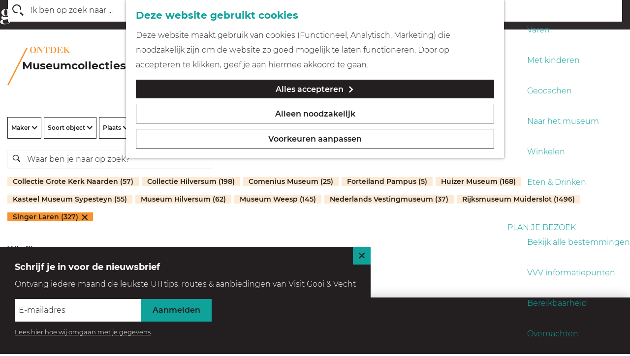

--- FILE ---
content_type: text/html; charset=UTF-8
request_url: https://www.visitgooivecht.nl/nl/collectie-portal/museumcollecties?facet_form%5Bmuseums%5D%5B0%5D=Singer%20Laren&facet_form%5Bquery%5D=&page=6
body_size: 14248
content:
<!DOCTYPE html>

<html lang="nl">
<head>
    <meta charset="utf-8">
    <meta http-equiv="X-UA-Compatible" content="IE=edge">
    <meta name="viewport" content="width=device-width, initial-scale=1.0">
    <meta name="theme-color" content="#6ec7c3">
    <meta name="msvalidate.01" content="0165B6DFBFDC76DB95E5AD1E4C980388"/>

    <title>
        Zoeken in collecties | Visit Gooi &amp; Vecht
    </title>

                                            <script>
                window.dataLayer = window.dataLayer || [];
                function gtag(){dataLayer.push(arguments);}

                gtag('consent', 'default', {
                    'ad_personalization': 'denied',
                    'ad_storage': 'denied',
                    'ad_user_data': 'denied',
                    'analytics_storage': 'denied',
                    'functionality_storage': 'denied',
                    'personalization_storage': 'denied',
                    'security_storage': 'granted',
                    'wait_for_update': 500
                });
                gtag('set', 'ads_data_redaction', true);
            </script>
                                    <!-- Google Tag Manager -->
            <script>(function(w,d,s,l,i){w[l]=w[l]||[];w[l].push(
                    {'gtm.start': new Date().getTime(),event:'gtm.js'}
                );var f=d.getElementsByTagName(s)[0],
                    j=d.createElement(s),dl=l!='dataLayer'?'&l='+l:'';j.async=true;j.src=
                    'https://www.googletagmanager.com/gtm.js?id='+i+dl;f.parentNode.insertBefore(j,f);
                })(window,document,'script','dataLayer','GTM-W5H8LKV');
            </script>
            <!-- End Google Tag Manager -->
                                

                        <link rel="alternate" href="https://www.visitgooivecht.nl/nl/collectie-portal/museumcollecties" hreflang="nl"/>
        
            
    <!-- SEO -->
    <meta name="robots" content="all">

<!-- Open Graph -->
<meta property="og:site_name" content="Visit Gooi &amp; Vecht">
    



    <link rel="canonical" href="https://www.visitgooivecht.nl/nl/collectie-portal/museumcollecties?page=6" />

    <link rel="prev" href="https://www.visitgooivecht.nl/nl/collectie-portal/museumcollecties?facet_form%5Bmuseums%5D%5B0%5D=Singer+Laren&amp;facet_form%5Bquery%5D=&amp;page=5" />

    <link rel="next" href="https://www.visitgooivecht.nl/nl/collectie-portal/museumcollecties?facet_form%5Bmuseums%5D%5B0%5D=Singer+Laren&amp;facet_form%5Bquery%5D=&amp;page=7" />









    
        <link rel="icon" type="image/svg+xml" href="/build/assets/favicon.a1074438873e0bc2619f.svg">
<link rel="alternate icon" href="/build/assets/favicon.f5595cba6fa60faa406b.ico">
<link rel="mask-icon" href="/build/assets/favicon.a1074438873e0bc2619f.svg" color="#0ea29b">


            <link rel="stylesheet" href="/build/main.edcac2e4f17add5ab211.css">
    <link rel="stylesheet" href="/build/main-print.39194c8445f60aebe77a.css" media="print">


        <script src="/build/runtime.0a90ee9622967a8829eb.bundle.js" defer></script>
<script src="/build/main.c53d40dd8fef5dd14869.bundle.js" defer></script>

<script>
  var odpClientApi = 'https\u003A\/\/www.visitgooivecht.nl\/_client\/nl\/odp\/api';
  var clientFavorites = 'https\u003A\/\/www.visitgooivecht.nl\/_client\/favorite';
</script>


    </head>

<body class="body--theme-default  is-collectienl-overview"                                                      data-has-no-pageparts="true"
                    data-instant-intensity="viewport" data-cookie-bundle-enabled="true">
                                                    <!-- Google Tag Manager (noscript) -->
            <noscript>
                <iframe src="https://www.googletagmanager.com/ns.html?id=GTM-W5H8LKV"
                    height="0" width="0" style="display:none;visibility:hidden"></iframe>
            </noscript>
            <!-- End Google Tag Manager (noscript) -->
                        

                
        <header class="main-header navigation-is-closed">
        <a href="#main" class="header__skiplink">Skipmain</a>
        <div class="container-fluid">
                                                    <a href="/nl" class="main-header__logo">
            <img src="/build/assets/general/logo.9fc2e8819c0dbbbb2a92.svg"
                    alt="Visit Gooi &amp; Vecht Logo"
                    class="main-header__logo__img">
            <span class="sr-only">Ga naar de homepage</span>
        </a>
    

                                <nav id="main-nav" class="main-header__nav main-nav" aria-label="Primair">
        <ul class="menu">
                                                                                                                                <li class="main-nav__parent-wrapper main-nav-parent__theme--default">
                <a href="/nl/uitagenda" class="main-nav__link main-nav__link-parent       main-nav-parent-link__theme--default"
                                
                >
                            <span class="main-nav__link-title button-content--reset">Uitagenda</span>
                                                                                                                                    </a>
                                </li>
                                                                                            <li class="main-nav__parent-wrapper main-nav__parent-wrapper--has-children" data-a11y="close">
                                                        <a href="/nl/ontdek-gooi-vecht" class="main-nav__link main-nav__link-parent main-nav__link--has-children      main-nav-parent-link__theme--default"
                aria-haspopup="true" aria-expanded="false"
                aria-controls="menu__children-2"                
                >
                            <span class="main-nav__link-title button-content--reset">Ontdek Gooi &amp; Vecht</span>
                                                                                                                                    </a>
                                                                                    <ul id="menu__children-2" class="menu__children">
                                                                    <li class="main-nav__child-wrapper main-nav-child__theme--default">
                <a href="/nl/ontdek-gooi-vecht/winter-in-gooi-vecht" class="main-nav__link main-nav__link-child       main-nav-child-link__theme--default"
                                
                >
                            <span class="main-nav__link-title button-content--reset">Winter in Gooi &amp; Vecht</span>
                                                                                                                                    </a>
                                </li>
                                                                        <li class="main-nav__child-wrapper main-nav-child__theme--default">
                <a href="/nl/ontdek-gooi-vecht/buitenleven-natuur" class="main-nav__link main-nav__link-child       main-nav-child-link__theme--default"
                                
                >
                            <span class="main-nav__link-title button-content--reset">Buitenleven &amp; Natuur</span>
                                                                                                                                    </a>
                                </li>
                                                                        <li class="main-nav__child-wrapper main-nav-child__theme--default">
                <a href="/nl/ontdek-gooi-vecht/cultuur-architectuur" class="main-nav__link main-nav__link-child       main-nav-child-link__theme--default"
                                
                >
                            <span class="main-nav__link-title button-content--reset">Cultuur &amp; Architectuur</span>
                                                                                                                                    </a>
                                </li>
                                                                        <li class="main-nav__child-wrapper main-nav-child__theme--default">
                <a href="/nl/ontdek-gooi-vecht/in-beeld-geluid" class="main-nav__link main-nav__link-child       main-nav-child-link__theme--default"
                                
                >
                            <span class="main-nav__link-title button-content--reset">In Beeld &amp; Geluid</span>
                                                                                                                                    </a>
                                </li>
                                                                        <li class="main-nav__child-wrapper main-nav-child__theme--default">
                <a href="/nl/ontdek-gooi-vecht/op-langs-het-water" class="main-nav__link main-nav__link-child       main-nav-child-link__theme--default"
                                
                >
                            <span class="main-nav__link-title button-content--reset">Op &amp; Langs het water</span>
                                                                                                                                    </a>
                                </li>
                                                                        <li class="main-nav__child-wrapper main-nav-child__theme--default">
                <a href="/nl/ontdek-gooi-vecht/forten-historie" class="main-nav__link main-nav__link-child       main-nav-child-link__theme--default"
                                
                >
                            <span class="main-nav__link-title button-content--reset">Forten &amp; Historie</span>
                                                                                                                                    </a>
                                </li>
                                                </ul>
                                            </li>
                                    <li class="main-nav__parent-wrapper main-nav__parent-wrapper--has-children" data-a11y="close">
                                                        <a href="/nl/zien-doen" class="main-nav__link main-nav__link-parent main-nav__link--has-children      main-nav-parent-link__theme--default"
                aria-haspopup="true" aria-expanded="false"
                aria-controls="menu__children-7"                
                >
                            <span class="main-nav__link-title button-content--reset">Zien &amp; Doen</span>
                                                                                                                                    </a>
                                                                                    <ul id="menu__children-7" class="menu__children">
                                                                    <li class="main-nav__child-wrapper main-nav-child__theme--default">
                <a href="/nl/zien-doen/blogs" class="main-nav__link main-nav__link-child       main-nav-child-link__theme--default"
                                
                >
                            <span class="main-nav__link-title button-content--reset">Blogs</span>
                                                                                                                                    </a>
                                </li>
                                                                        <li class="main-nav__child-wrapper main-nav-child__theme--default">
                <a href="/nl/zien-doen/top-10-highlights" class="main-nav__link main-nav__link-child       main-nav-child-link__theme--default"
                                
                >
                            <span class="main-nav__link-title button-content--reset">Top 10 highlights</span>
                                                                                                                                    </a>
                                </li>
                                                                        <li class="main-nav__child-wrapper main-nav-child__theme--default">
                <a href="/nl/zien-doen/routes-in-gooi-vecht" class="main-nav__link main-nav__link-child       main-nav-child-link__theme--default"
                                
                >
                            <span class="main-nav__link-title button-content--reset">Routes</span>
                                                                                                                                    </a>
                                </li>
                                                                        <li class="main-nav__child-wrapper main-nav-child__theme--default">
                <a href="/nl/zien-doen/fietsen" class="main-nav__link main-nav__link-child       main-nav-child-link__theme--default"
                                
                >
                            <span class="main-nav__link-title button-content--reset">Fietsen</span>
                                                                                                                                    </a>
                                </li>
                                                                        <li class="main-nav__child-wrapper main-nav-child__theme--default">
                <a href="/nl/zien-doen/wandelen" class="main-nav__link main-nav__link-child       main-nav-child-link__theme--default"
                                
                >
                            <span class="main-nav__link-title button-content--reset">Wandelen</span>
                                                                                                                                    </a>
                                </li>
                                                                        <li class="main-nav__child-wrapper main-nav-child__theme--default">
                <a href="/nl/zien-doen/varen" class="main-nav__link main-nav__link-child       main-nav-child-link__theme--default"
                                
                >
                            <span class="main-nav__link-title button-content--reset">Varen</span>
                                                                                                                                    </a>
                                </li>
                                                                        <li class="main-nav__child-wrapper main-nav-child__theme--default">
                <a href="/nl/zien-doen/kids" class="main-nav__link main-nav__link-child       main-nav-child-link__theme--default"
                                
                >
                            <span class="main-nav__link-title button-content--reset">Met kinderen</span>
                                                                                                                                    </a>
                                </li>
                                                                        <li class="main-nav__child-wrapper main-nav-child__theme--default">
                <a href="/nl/zien-doen/geocachen" class="main-nav__link main-nav__link-child       main-nav-child-link__theme--default"
                                
                >
                            <span class="main-nav__link-title button-content--reset">Geocachen</span>
                                                                                                                                    </a>
                                </li>
                                                                        <li class="main-nav__child-wrapper main-nav-child__theme--default">
                <a href="/nl/zien-doen/naar-het-museum" class="main-nav__link main-nav__link-child       main-nav-child-link__theme--default"
                                
                >
                            <span class="main-nav__link-title button-content--reset">Naar het museum</span>
                                                                                                                                    </a>
                                </li>
                                                                        <li class="main-nav__child-wrapper main-nav-child__theme--default">
                <a href="/nl/zien-doen/winkelen" class="main-nav__link main-nav__link-child       main-nav-child-link__theme--default"
                                
                >
                            <span class="main-nav__link-title button-content--reset">Winkelen</span>
                                                                                                                                    </a>
                                </li>
                                                                        <li class="main-nav__child-wrapper main-nav-child__theme--default">
                <a href="/nl/zien-doen/eten-drinken" class="main-nav__link main-nav__link-child       main-nav-child-link__theme--default"
                                
                >
                            <span class="main-nav__link-title button-content--reset">Eten &amp; Drinken</span>
                                                                                                                                    </a>
                                </li>
                                                </ul>
                                            </li>
                                    <li class="main-nav__parent-wrapper main-nav__parent-wrapper--has-children" data-a11y="close">
                                                        <a href="/nl/praktische-info" class="main-nav__link main-nav__link-parent main-nav__link--has-children      main-nav-parent-link__theme--default"
                aria-haspopup="true" aria-expanded="false"
                aria-controls="menu__children-16"                
                >
                            <span class="main-nav__link-title button-content--reset">Plan je bezoek</span>
                                                                                                                                    </a>
                                                                                    <ul id="menu__children-16" class="menu__children">
                                                                    <li class="main-nav__child-wrapper main-nav-child__theme--default">
                <a href="/nl/praktische-info/alle-bestemmingen" class="main-nav__link main-nav__link-child       main-nav-child-link__theme--default"
                                
                >
                            <span class="main-nav__link-title button-content--reset">Bekijk alle bestemmingen</span>
                                                                                                                                    </a>
                                </li>
                                                                        <li class="main-nav__child-wrapper main-nav-child__theme--default">
                <a href="/nl/praktische-info/vvv" class="main-nav__link main-nav__link-child       main-nav-child-link__theme--default"
                                
                >
                            <span class="main-nav__link-title button-content--reset">VVV informatiepunten</span>
                                                                                                                                    </a>
                                </li>
                                                                        <li class="main-nav__child-wrapper main-nav-child__theme--default">
                <a href="/nl/praktische-info/bereikbaarheid" class="main-nav__link main-nav__link-child       main-nav-child-link__theme--default"
                                
                >
                            <span class="main-nav__link-title button-content--reset">Bereikbaarheid</span>
                                                                                                                                    </a>
                                </li>
                                                                        <li class="main-nav__child-wrapper main-nav-child__theme--default">
                <a href="/nl/praktische-info/overnachten" class="main-nav__link main-nav__link-child       main-nav-child-link__theme--default"
                                
                >
                            <span class="main-nav__link-title button-content--reset">Overnachten</span>
                                                                                                                                    </a>
                                </li>
                                                </ul>
                                            </li>
                                                                        <li class="main-nav__parent-wrapper main-nav-parent__theme--default">
                <a href="/nl/webshop" class="main-nav__link main-nav__link-parent       main-nav-parent-link__theme--default"
                                
                >
                            <span class="main-nav__link-title button-content--reset">Webshop</span>
                                                                                                                                    </a>
                                </li>
                                                                                                                                <li class="main-nav__parent-wrapper main-nav-parent__theme--default">
                <a href="/nl/collectie-portal" class="main-nav__link main-nav__link-parent     main-nav__link--active is-open main-nav-parent-link__theme--default"
                                aria-current="page"
                >
                            <span class="main-nav__link-title button-content--reset">Collectieportal</span>
                                                                                                                                    </a>
                                </li>
                                                                                                
        </ul>

                        <form method="get" action="/nl/zoeken" class="main-header__search">
                        <input type="search" name="query" aria-label="Zoeken"
                    placeholder="Ik ben op zoek naar ..." class="main-header__search-input"
                    value="">
            <button type="submit" class="main-header__search-btn">
                <span class="main-header__search-icon icon-font icon-fill-magnifyglass" aria-hidden="true"></span>
                <span class="sr-only">Zoeken</span>
            </button>
        </form>
    
    </nav>
    <div class="main-nav__overlay"></div>


                            <ul class="handles">
                                        
                                        
                                                                <li class="handles__item handles__item--search">
                    <a href="/nl/zoeken" class="handles__link " >
                        <span class="handles__icon icon-font icon-fill-magnifyglass" aria-hidden="true"></span>
                        <span class="handles__name">Zoeken</span>
                    </a>
                </li>
                    
                                <li class="handles__item handles__item--navigation">
                <button class="handles__link handles__link--menu" aria-haspopup="dialog" aria-controls="main-nav"
                        aria-expanded="false">
                    <span class="handles__icon icon-font icon-fill-menu" title="Menu"
                            aria-hidden="true"></span>
                    <span class="handles__name">Menu</span>
                </button>
            </li>
            </ul>


                                                <nav class="language-nav" data-a11y="close" aria-labelledby="language-nav-switcher" translate="no">
                            <span id="language-nav-switcher" class="sr-only">
                    Selecteer taal
                    <span class="sr-only" aria-current="true">Huidige taal: Nederlands</span>
                </span>
                                        <button class="language-nav__item language-nav__item--nl language-nav__active-lang"
                        aria-expanded="false" aria-controls="language-nav__items" aria-haspopup="true"
                        aria-labelledby="language-nav-switcher">
                    <span class="language-nav__text" aria-hidden="true">nl</span>
                </button>
                <span class="language-nav__item language-nav__item--nl language-nav__active-lang" aria-labelledby="language-nav-switcher">
                    <span class="language-nav__text" aria-hidden="true">nl</span>
                </span>
                                        <div id="language-nav__items" class="language-nav__items">
                                                                                                        <a href="https://www.visitgooivecht.nl/en"
                                   class="language-nav__item language-nav__item--en language-nav__link"
                                   lang="en" hreflang="en">
                                                                            <span class="language-nav__text" aria-hidden="true">en</span>
                                                                                                                <span class="sr-only">Go to the English page</span>
                                                                    </a>
                                                                                        </div>
                    </nav>
    
        </div>
    </header>

    
        <main id="main">
                                    
                    
                                                                                    <header class="page-title">
                <div class="container-fluid">
                                            <h1 class="page-title__title">Museumcollecties</h1>
                                    </div>
            </header>
            
        
            



<form name="facet_form" method="get" class="collectienl-filter-form" id="collectienl-filter-form">

<div class="facet--misc">
            <div class="facet--creators collectienl-dropdown">
            <button type="button"  class="collectienl-dropdown__description">
                Maker
            </button>
            <div class="collectienl-dropdown__items">
                    <div id="facet_form_creators" class="">
                    <div class="form-group">
                    
                    <div class="checkbox">
                        <input type="checkbox" id="facet_form_creators_0" name="facet_form[creators][]" value="Alma Tadema, Lawrence (Sir)"     >
        <label for="facet_form_creators_0">
        Alma Tadema, Lawrence (Sir) (1)        </label>
    </div>

            </div>
                    <div class="form-group">
                    
                    <div class="checkbox">
                        <input type="checkbox" id="facet_form_creators_1" name="facet_form[creators][]" value="Alma, Peter"     >
        <label for="facet_form_creators_1">
        Alma, Peter (1)        </label>
    </div>

            </div>
                    <div class="form-group">
                    
                    <div class="checkbox">
                        <input type="checkbox" id="facet_form_creators_2" name="facet_form[creators][]" value="Altink, Jan"     >
        <label for="facet_form_creators_2">
        Altink, Jan (2)        </label>
    </div>

            </div>
                    <div class="form-group">
                    
                    <div class="checkbox">
                        <input type="checkbox" id="facet_form_creators_3" name="facet_form[creators][]" value="Ansingh, Lizzy"     >
        <label for="facet_form_creators_3">
        Ansingh, Lizzy (1)        </label>
    </div>

            </div>
                    <div class="form-group">
                    
                    <div class="checkbox">
                        <input type="checkbox" id="facet_form_creators_4" name="facet_form[creators][]" value="Arntzenius, Floris"     >
        <label for="facet_form_creators_4">
        Arntzenius, Floris (1)        </label>
    </div>

            </div>
                    <div class="form-group">
                    
                    <div class="checkbox">
                        <input type="checkbox" id="facet_form_creators_5" name="facet_form[creators][]" value="Bauer, Marius"     >
        <label for="facet_form_creators_5">
        Bauer, Marius (1)        </label>
    </div>

            </div>
                    <div class="form-group">
                    
                    <div class="checkbox">
                        <input type="checkbox" id="facet_form_creators_6" name="facet_form[creators][]" value="Beekman, Chris"     >
        <label for="facet_form_creators_6">
        Beekman, Chris (2)        </label>
    </div>

            </div>
                    <div class="form-group">
                    
                    <div class="checkbox">
                        <input type="checkbox" id="facet_form_creators_7" name="facet_form[creators][]" value="Berg, Else"     >
        <label for="facet_form_creators_7">
        Berg, Else (5)        </label>
    </div>

            </div>
                    <div class="form-group">
                    
                    <div class="checkbox">
                        <input type="checkbox" id="facet_form_creators_8" name="facet_form[creators][]" value="Blaaderen, Gerrit Willem van"     >
        <label for="facet_form_creators_8">
        Blaaderen, Gerrit Willem van (2)        </label>
    </div>

            </div>
                    <div class="form-group">
                    
                    <div class="checkbox">
                        <input type="checkbox" id="facet_form_creators_9" name="facet_form[creators][]" value="Borgord, Martin"     >
        <label for="facet_form_creators_9">
        Borgord, Martin (4)        </label>
    </div>

            </div>
                    <div class="form-group">
                    
                    <div class="checkbox">
                        <input type="checkbox" id="facet_form_creators_10" name="facet_form[creators][]" value="Bosch Reitz, Sigisbert Chrétien"     >
        <label for="facet_form_creators_10">
        Bosch Reitz, Sigisbert Chrétien (1)        </label>
    </div>

            </div>
                    <div class="form-group">
                    
                    <div class="checkbox">
                        <input type="checkbox" id="facet_form_creators_11" name="facet_form[creators][]" value="Boudin, Eugène Louis"     >
        <label for="facet_form_creators_11">
        Boudin, Eugène Louis (2)        </label>
    </div>

            </div>
                    <div class="form-group">
                    
                    <div class="checkbox">
                        <input type="checkbox" id="facet_form_creators_12" name="facet_form[creators][]" value="Breitner, George Hendrik"     >
        <label for="facet_form_creators_12">
        Breitner, George Hendrik (4)        </label>
    </div>

            </div>
                    <div class="form-group">
                    
                    <div class="checkbox">
                        <input type="checkbox" id="facet_form_creators_13" name="facet_form[creators][]" value="Breman, Co"     >
        <label for="facet_form_creators_13">
        Breman, Co (4)        </label>
    </div>

            </div>
                    <div class="form-group">
                    
                    <div class="checkbox">
                        <input type="checkbox" id="facet_form_creators_14" name="facet_form[creators][]" value="Briedé, Johan"     >
        <label for="facet_form_creators_14">
        Briedé, Johan (1)        </label>
    </div>

            </div>
                    <div class="form-group">
                    
                    <div class="checkbox">
                        <input type="checkbox" id="facet_form_creators_15" name="facet_form[creators][]" value="Briët, Arthur"     >
        <label for="facet_form_creators_15">
        Briët, Arthur (1)        </label>
    </div>

            </div>
                    <div class="form-group">
                    
                    <div class="checkbox">
                        <input type="checkbox" id="facet_form_creators_16" name="facet_form[creators][]" value="Carolus-Duran, Emile Auguste"     >
        <label for="facet_form_creators_16">
        Carolus-Duran, Emile Auguste (1)        </label>
    </div>

            </div>
                    <div class="form-group">
                    
                    <div class="checkbox">
                        <input type="checkbox" id="facet_form_creators_17" name="facet_form[creators][]" value="Chabot, Hendrik"     >
        <label for="facet_form_creators_17">
        Chabot, Hendrik (1)        </label>
    </div>

            </div>
                    <div class="form-group">
                    
                    <div class="checkbox">
                        <input type="checkbox" id="facet_form_creators_18" name="facet_form[creators][]" value="Collette, Joan"     >
        <label for="facet_form_creators_18">
        Collette, Joan (1)        </label>
    </div>

            </div>
                    <div class="form-group">
                    
                    <div class="checkbox">
                        <input type="checkbox" id="facet_form_creators_19" name="facet_form[creators][]" value="Colnot, Arnout"     >
        <label for="facet_form_creators_19">
        Colnot, Arnout (4)        </label>
    </div>

            </div>
                    <div class="form-group">
                    
                    <div class="checkbox">
                        <input type="checkbox" id="facet_form_creators_20" name="facet_form[creators][]" value="Courbet, Gustave"     >
        <label for="facet_form_creators_20">
        Courbet, Gustave (1)        </label>
    </div>

            </div>
                    <div class="form-group">
                    
                    <div class="checkbox">
                        <input type="checkbox" id="facet_form_creators_21" name="facet_form[creators][]" value="Daubigny, Charles-François"     >
        <label for="facet_form_creators_21">
        Daubigny, Charles-François (1)        </label>
    </div>

            </div>
                    <div class="form-group">
                    
                    <div class="checkbox">
                        <input type="checkbox" id="facet_form_creators_22" name="facet_form[creators][]" value="De Smet, Gustave"     >
        <label for="facet_form_creators_22">
        De Smet, Gustave (1)        </label>
    </div>

            </div>
                    <div class="form-group">
                    
                    <div class="checkbox">
                        <input type="checkbox" id="facet_form_creators_23" name="facet_form[creators][]" value="Deutmann, Frans"     >
        <label for="facet_form_creators_23">
        Deutmann, Frans (2)        </label>
    </div>

            </div>
                    <div class="form-group">
                    
                    <div class="checkbox">
                        <input type="checkbox" id="facet_form_creators_24" name="facet_form[creators][]" value="Dijkstra, Johan"     >
        <label for="facet_form_creators_24">
        Dijkstra, Johan (1)        </label>
    </div>

            </div>
                    <div class="form-group">
                    
                    <div class="checkbox">
                        <input type="checkbox" id="facet_form_creators_25" name="facet_form[creators][]" value="Doeser, Jacobus Johannes"     >
        <label for="facet_form_creators_25">
        Doeser, Jacobus Johannes (1)        </label>
    </div>

            </div>
                    <div class="form-group">
                    
                    <div class="checkbox">
                        <input type="checkbox" id="facet_form_creators_26" name="facet_form[creators][]" value="Dongen, Kees van"     >
        <label for="facet_form_creators_26">
        Dongen, Kees van (3)        </label>
    </div>

            </div>
                    <div class="form-group">
                    
                    <div class="checkbox">
                        <input type="checkbox" id="facet_form_creators_27" name="facet_form[creators][]" value="Dooijewaard, Jacob"     >
        <label for="facet_form_creators_27">
        Dooijewaard, Jacob (5)        </label>
    </div>

            </div>
                    <div class="form-group">
                    
                    <div class="checkbox">
                        <input type="checkbox" id="facet_form_creators_28" name="facet_form[creators][]" value="Dufy, Raoul"     >
        <label for="facet_form_creators_28">
        Dufy, Raoul (1)        </label>
    </div>

            </div>
                    <div class="form-group">
                    
                    <div class="checkbox">
                        <input type="checkbox" id="facet_form_creators_29" name="facet_form[creators][]" value="Dupré, Julien"     >
        <label for="facet_form_creators_29">
        Dupré, Julien (1)        </label>
    </div>

            </div>
                    <div class="form-group">
                    
                    <div class="checkbox">
                        <input type="checkbox" id="facet_form_creators_30" name="facet_form[creators][]" value="Fantin-Latour, Henri"     >
        <label for="facet_form_creators_30">
        Fantin-Latour, Henri (1)        </label>
    </div>

            </div>
                    <div class="form-group">
                    
                    <div class="checkbox">
                        <input type="checkbox" id="facet_form_creators_31" name="facet_form[creators][]" value="Fiedler, Herbert"     >
        <label for="facet_form_creators_31">
        Fiedler, Herbert (3)        </label>
    </div>

            </div>
                    <div class="form-group">
                    
                    <div class="checkbox">
                        <input type="checkbox" id="facet_form_creators_32" name="facet_form[creators][]" value="Fiks, Albert"     >
        <label for="facet_form_creators_32">
        Fiks, Albert (1)        </label>
    </div>

            </div>
                    <div class="form-group">
                    
                    <div class="checkbox">
                        <input type="checkbox" id="facet_form_creators_33" name="facet_form[creators][]" value="Filarski, Dirk"     >
        <label for="facet_form_creators_33">
        Filarski, Dirk (3)        </label>
    </div>

            </div>
                    <div class="form-group">
                    
                    <div class="checkbox">
                        <input type="checkbox" id="facet_form_creators_34" name="facet_form[creators][]" value="Gestel, Leo"     >
        <label for="facet_form_creators_34">
        Gestel, Leo (15)        </label>
    </div>

            </div>
                    <div class="form-group">
                    
                    <div class="checkbox">
                        <input type="checkbox" id="facet_form_creators_35" name="facet_form[creators][]" value="Gorter, Arnold Marc"     >
        <label for="facet_form_creators_35">
        Gorter, Arnold Marc (1)        </label>
    </div>

            </div>
                    <div class="form-group">
                    
                    <div class="checkbox">
                        <input type="checkbox" id="facet_form_creators_36" name="facet_form[creators][]" value="Gouwe, Herman"     >
        <label for="facet_form_creators_36">
        Gouwe, Herman (1)        </label>
    </div>

            </div>
                    <div class="form-group">
                    
                    <div class="checkbox">
                        <input type="checkbox" id="facet_form_creators_37" name="facet_form[creators][]" value="Griffin, Walter"     >
        <label for="facet_form_creators_37">
        Griffin, Walter (2)        </label>
    </div>

            </div>
                    <div class="form-group">
                    
                    <div class="checkbox">
                        <input type="checkbox" id="facet_form_creators_38" name="facet_form[creators][]" value="Guillaumet, Gustave Achille"     >
        <label for="facet_form_creators_38">
        Guillaumet, Gustave Achille (2)        </label>
    </div>

            </div>
                    <div class="form-group">
                    
                    <div class="checkbox">
                        <input type="checkbox" id="facet_form_creators_39" name="facet_form[creators][]" value="Harpignies, Henri Joseph"     >
        <label for="facet_form_creators_39">
        Harpignies, Henri Joseph (1)        </label>
    </div>

            </div>
                    <div class="form-group">
                    
                    <div class="checkbox">
                        <input type="checkbox" id="facet_form_creators_40" name="facet_form[creators][]" value="Hart Nibbrig, Ferdinand"     >
        <label for="facet_form_creators_40">
        Hart Nibbrig, Ferdinand (13)        </label>
    </div>

            </div>
                    <div class="form-group">
                    
                    <div class="checkbox">
                        <input type="checkbox" id="facet_form_creators_41" name="facet_form[creators][]" value="Hell, Johan van"     >
        <label for="facet_form_creators_41">
        Hell, Johan van (1)        </label>
    </div>

            </div>
                    <div class="form-group">
                    
                    <div class="checkbox">
                        <input type="checkbox" id="facet_form_creators_42" name="facet_form[creators][]" value="Hugenholtz, Arina"     >
        <label for="facet_form_creators_42">
        Hugenholtz, Arina (1)        </label>
    </div>

            </div>
                    <div class="form-group">
                    
                    <div class="checkbox">
                        <input type="checkbox" id="facet_form_creators_43" name="facet_form[creators][]" value="Huysmans, Frans"     >
        <label for="facet_form_creators_43">
        Huysmans, Frans (1)        </label>
    </div>

            </div>
                    <div class="form-group">
                    
                    <div class="checkbox">
                        <input type="checkbox" id="facet_form_creators_44" name="facet_form[creators][]" value="Ieperen, Hans van"     >
        <label for="facet_form_creators_44">
        Ieperen, Hans van (1)        </label>
    </div>

            </div>
                    <div class="form-group">
                    
                    <div class="checkbox">
                        <input type="checkbox" id="facet_form_creators_45" name="facet_form[creators][]" value="Israels, Isaac"     >
        <label for="facet_form_creators_45">
        Israels, Isaac (1)        </label>
    </div>

            </div>
                    <div class="form-group">
                    
                    <div class="checkbox">
                        <input type="checkbox" id="facet_form_creators_46" name="facet_form[creators][]" value="Jacobs, Ed"     >
        <label for="facet_form_creators_46">
        Jacobs, Ed (2)        </label>
    </div>

            </div>
                    <div class="form-group">
                    
                    <div class="checkbox">
                        <input type="checkbox" id="facet_form_creators_47" name="facet_form[creators][]" value="Jacque, Charles Emile"     >
        <label for="facet_form_creators_47">
        Jacque, Charles Emile (1)        </label>
    </div>

            </div>
                    <div class="form-group">
                    
                    <div class="checkbox">
                        <input type="checkbox" id="facet_form_creators_48" name="facet_form[creators][]" value="Jacquet, Gustave Jean"     >
        <label for="facet_form_creators_48">
        Jacquet, Gustave Jean (1)        </label>
    </div>

            </div>
                    <div class="form-group">
                    
                    <div class="checkbox">
                        <input type="checkbox" id="facet_form_creators_49" name="facet_form[creators][]" value="Jansen, W.G.F."     >
        <label for="facet_form_creators_49">
        Jansen, W.G.F. (1)        </label>
    </div>

            </div>
                    <div class="form-group">
                    
                    <div class="checkbox">
                        <input type="checkbox" id="facet_form_creators_50" name="facet_form[creators][]" value="Katchadourian, Sarkis"     >
        <label for="facet_form_creators_50">
        Katchadourian, Sarkis (1)        </label>
    </div>

            </div>
                    <div class="form-group">
                    
                    <div class="checkbox">
                        <input type="checkbox" id="facet_form_creators_51" name="facet_form[creators][]" value="Kelder, Toon"     >
        <label for="facet_form_creators_51">
        Kelder, Toon (2)        </label>
    </div>

            </div>
                    <div class="form-group">
                    
                    <div class="checkbox">
                        <input type="checkbox" id="facet_form_creators_52" name="facet_form[creators][]" value="Ket, Dick"     >
        <label for="facet_form_creators_52">
        Ket, Dick (1)        </label>
    </div>

            </div>
                    <div class="form-group">
                    
                    <div class="checkbox">
                        <input type="checkbox" id="facet_form_creators_53" name="facet_form[creators][]" value="Kever, Jacob Simon Hendrik"     >
        <label for="facet_form_creators_53">
        Kever, Jacob Simon Hendrik (2)        </label>
    </div>

            </div>
                    <div class="form-group">
                    
                    <div class="checkbox">
                        <input type="checkbox" id="facet_form_creators_54" name="facet_form[creators][]" value="Koster, Jo"     >
        <label for="facet_form_creators_54">
        Koster, Jo (2)        </label>
    </div>

            </div>
                    <div class="form-group">
                    
                    <div class="checkbox">
                        <input type="checkbox" id="facet_form_creators_55" name="facet_form[creators][]" value="Kruyder, Herman"     >
        <label for="facet_form_creators_55">
        Kruyder, Herman (2)        </label>
    </div>

            </div>
                    <div class="form-group">
                    
                    <div class="checkbox">
                        <input type="checkbox" id="facet_form_creators_56" name="facet_form[creators][]" value="Kuijpers, Johan Cornelis Eliza"     >
        <label for="facet_form_creators_56">
        Kuijpers, Johan Cornelis Eliza (1)        </label>
    </div>

            </div>
                    <div class="form-group">
                    
                    <div class="checkbox">
                        <input type="checkbox" id="facet_form_creators_57" name="facet_form[creators][]" value="Kuyten, Harrie"     >
        <label for="facet_form_creators_57">
        Kuyten, Harrie (1)        </label>
    </div>

            </div>
                    <div class="form-group">
                    
                    <div class="checkbox">
                        <input type="checkbox" id="facet_form_creators_58" name="facet_form[creators][]" value="Le Fauconnier, Henri Victor Gabriel"     >
        <label for="facet_form_creators_58">
        Le Fauconnier, Henri Victor Gabriel (3)        </label>
    </div>

            </div>
                    <div class="form-group">
                    
                    <div class="checkbox">
                        <input type="checkbox" id="facet_form_creators_59" name="facet_form[creators][]" value="Leck, Bart van der"     >
        <label for="facet_form_creators_59">
        Leck, Bart van der (4)        </label>
    </div>

            </div>
                    <div class="form-group">
                    
                    <div class="checkbox">
                        <input type="checkbox" id="facet_form_creators_60" name="facet_form[creators][]" value="Loeber, Lou"     >
        <label for="facet_form_creators_60">
        Loeber, Lou (11)        </label>
    </div>

            </div>
                    <div class="form-group">
                    
                    <div class="checkbox">
                        <input type="checkbox" id="facet_form_creators_61" name="facet_form[creators][]" value="Lopes de Leao, Baruch"     >
        <label for="facet_form_creators_61">
        Lopes de Leao, Baruch (1)        </label>
    </div>

            </div>
                    <div class="form-group">
                    
                    <div class="checkbox">
                        <input type="checkbox" id="facet_form_creators_62" name="facet_form[creators][]" value="Lubbers, Adriaan"     >
        <label for="facet_form_creators_62">
        Lubbers, Adriaan (1)        </label>
    </div>

            </div>
                    <div class="form-group">
                    
                    <div class="checkbox">
                        <input type="checkbox" id="facet_form_creators_63" name="facet_form[creators][]" value="Maks, Kees"     >
        <label for="facet_form_creators_63">
        Maks, Kees (9)        </label>
    </div>

            </div>
                    <div class="form-group">
                    
                    <div class="checkbox">
                        <input type="checkbox" id="facet_form_creators_64" name="facet_form[creators][]" value="Mankes, Jan"     >
        <label for="facet_form_creators_64">
        Mankes, Jan (1)        </label>
    </div>

            </div>
                    <div class="form-group">
                    
                    <div class="checkbox">
                        <input type="checkbox" id="facet_form_creators_65" name="facet_form[creators][]" value="Maris, Jacob"     >
        <label for="facet_form_creators_65">
        Maris, Jacob (3)        </label>
    </div>

            </div>
                    <div class="form-group">
                    
                    <div class="checkbox">
                        <input type="checkbox" id="facet_form_creators_66" name="facet_form[creators][]" value="Martens, George"     >
        <label for="facet_form_creators_66">
        Martens, George (1)        </label>
    </div>

            </div>
                    <div class="form-group">
                    
                    <div class="checkbox">
                        <input type="checkbox" id="facet_form_creators_67" name="facet_form[creators][]" value="Mauve, Anton (1838-1888)"     >
        <label for="facet_form_creators_67">
        Mauve, Anton (1838-1888) (4)        </label>
    </div>

            </div>
                    <div class="form-group">
                    
                    <div class="checkbox">
                        <input type="checkbox" id="facet_form_creators_68" name="facet_form[creators][]" value="Meertens, Albert"     >
        <label for="facet_form_creators_68">
        Meertens, Albert (1)        </label>
    </div>

            </div>
                    <div class="form-group">
                    
                    <div class="checkbox">
                        <input type="checkbox" id="facet_form_creators_69" name="facet_form[creators][]" value="Melgers, Henk"     >
        <label for="facet_form_creators_69">
        Melgers, Henk (1)        </label>
    </div>

            </div>
                    <div class="form-group">
                    
                    <div class="checkbox">
                        <input type="checkbox" id="facet_form_creators_70" name="facet_form[creators][]" value="Meurs, Harmen"     >
        <label for="facet_form_creators_70">
        Meurs, Harmen (1)        </label>
    </div>

            </div>
                    <div class="form-group">
                    
                    <div class="checkbox">
                        <input type="checkbox" id="facet_form_creators_71" name="facet_form[creators][]" value="Miller, Richard Emile"     >
        <label for="facet_form_creators_71">
        Miller, Richard Emile (1)        </label>
    </div>

            </div>
                    <div class="form-group">
                    
                    <div class="checkbox">
                        <input type="checkbox" id="facet_form_creators_72" name="facet_form[creators][]" value="Millet, Jean François"     >
        <label for="facet_form_creators_72">
        Millet, Jean François (1)        </label>
    </div>

            </div>
                    <div class="form-group">
                    
                    <div class="checkbox">
                        <input type="checkbox" id="facet_form_creators_73" name="facet_form[creators][]" value="Monticelli, Adolphe Joseph Thomas"     >
        <label for="facet_form_creators_73">
        Monticelli, Adolphe Joseph Thomas (2)        </label>
    </div>

            </div>
                    <div class="form-group">
                    
                    <div class="checkbox">
                        <input type="checkbox" id="facet_form_creators_74" name="facet_form[creators][]" value="Neuhuys, Albert"     >
        <label for="facet_form_creators_74">
        Neuhuys, Albert (3)        </label>
    </div>

            </div>
                    <div class="form-group">
                    
                    <div class="checkbox">
                        <input type="checkbox" id="facet_form_creators_75" name="facet_form[creators][]" value="Norden, Hans van"     >
        <label for="facet_form_creators_75">
        Norden, Hans van (1)        </label>
    </div>

            </div>
                    <div class="form-group">
                    
                    <div class="checkbox">
                        <input type="checkbox" id="facet_form_creators_76" name="facet_form[creators][]" value="Paerels, Willem"     >
        <label for="facet_form_creators_76">
        Paerels, Willem (1)        </label>
    </div>

            </div>
                    <div class="form-group">
                    
                    <div class="checkbox">
                        <input type="checkbox" id="facet_form_creators_77" name="facet_form[creators][]" value="Pallandt, Charlotte van"     >
        <label for="facet_form_creators_77">
        Pallandt, Charlotte van (4)        </label>
    </div>

            </div>
                    <div class="form-group">
                    
                    <div class="checkbox">
                        <input type="checkbox" id="facet_form_creators_78" name="facet_form[creators][]" value="Pieters, Evert"     >
        <label for="facet_form_creators_78">
        Pieters, Evert (9)        </label>
    </div>

            </div>
                    <div class="form-group">
                    
                    <div class="checkbox">
                        <input type="checkbox" id="facet_form_creators_79" name="facet_form[creators][]" value="Rijn, Nico van"     >
        <label for="facet_form_creators_79">
        Rijn, Nico van (4)        </label>
    </div>

            </div>
                    <div class="form-group">
                    
                    <div class="checkbox">
                        <input type="checkbox" id="facet_form_creators_80" name="facet_form[creators][]" value="Rink, Paul"     >
        <label for="facet_form_creators_80">
        Rink, Paul (1)        </label>
    </div>

            </div>
                    <div class="form-group">
                    
                    <div class="checkbox">
                        <input type="checkbox" id="facet_form_creators_81" name="facet_form[creators][]" value="Ritsema, Coba"     >
        <label for="facet_form_creators_81">
        Ritsema, Coba (1)        </label>
    </div>

            </div>
                    <div class="form-group">
                    
                    <div class="checkbox">
                        <input type="checkbox" id="facet_form_creators_82" name="facet_form[creators][]" value="Robertson, Suze"     >
        <label for="facet_form_creators_82">
        Robertson, Suze (1)        </label>
    </div>

            </div>
                    <div class="form-group">
                    
                    <div class="checkbox">
                        <input type="checkbox" id="facet_form_creators_83" name="facet_form[creators][]" value="Rodin, Auguste"     >
        <label for="facet_form_creators_83">
        Rodin, Auguste (7)        </label>
    </div>

            </div>
                    <div class="form-group">
                    
                    <div class="checkbox">
                        <input type="checkbox" id="facet_form_creators_84" name="facet_form[creators][]" value="Rysselberghe, Théo Van"     >
        <label for="facet_form_creators_84">
        Rysselberghe, Théo Van (1)        </label>
    </div>

            </div>
                    <div class="form-group">
                    
                    <div class="checkbox">
                        <input type="checkbox" id="facet_form_creators_85" name="facet_form[creators][]" value="Rädecker, John"     >
        <label for="facet_form_creators_85">
        Rädecker, John (1)        </label>
    </div>

            </div>
                    <div class="form-group">
                    
                    <div class="checkbox">
                        <input type="checkbox" id="facet_form_creators_86" name="facet_form[creators][]" value="Schelfhout, Lodewijk"     >
        <label for="facet_form_creators_86">
        Schelfhout, Lodewijk (3)        </label>
    </div>

            </div>
                    <div class="form-group">
                    
                    <div class="checkbox">
                        <input type="checkbox" id="facet_form_creators_87" name="facet_form[creators][]" value="Schuhmacher, Wim"     >
        <label for="facet_form_creators_87">
        Schuhmacher, Wim (1)        </label>
    </div>

            </div>
                    <div class="form-group">
                    
                    <div class="checkbox">
                        <input type="checkbox" id="facet_form_creators_88" name="facet_form[creators][]" value="Schulman, David"     >
        <label for="facet_form_creators_88">
        Schulman, David (1)        </label>
    </div>

            </div>
                    <div class="form-group">
                    
                    <div class="checkbox">
                        <input type="checkbox" id="facet_form_creators_89" name="facet_form[creators][]" value="Schwartze, Thérèse"     >
        <label for="facet_form_creators_89">
        Schwartze, Thérèse (1)        </label>
    </div>

            </div>
                    <div class="form-group">
                    
                    <div class="checkbox">
                        <input type="checkbox" id="facet_form_creators_90" name="facet_form[creators][]" value="Schwarz, Mommie"     >
        <label for="facet_form_creators_90">
        Schwarz, Mommie (3)        </label>
    </div>

            </div>
                    <div class="form-group">
                    
                    <div class="checkbox">
                        <input type="checkbox" id="facet_form_creators_91" name="facet_form[creators][]" value="Sidaner, Henri Eugène Augustin Le"     >
        <label for="facet_form_creators_91">
        Sidaner, Henri Eugène Augustin Le (10)        </label>
    </div>

            </div>
                    <div class="form-group">
                    
                    <div class="checkbox">
                        <input type="checkbox" id="facet_form_creators_92" name="facet_form[creators][]" value="Singer, William Henry (jr.)"     >
        <label for="facet_form_creators_92">
        Singer, William Henry (jr.) (11)        </label>
    </div>

            </div>
                    <div class="form-group">
                    
                    <div class="checkbox">
                        <input type="checkbox" id="facet_form_creators_93" name="facet_form[creators][]" value="Sluijter, Anna"     >
        <label for="facet_form_creators_93">
        Sluijter, Anna (1)        </label>
    </div>

            </div>
                    <div class="form-group">
                    
                    <div class="checkbox">
                        <input type="checkbox" id="facet_form_creators_94" name="facet_form[creators][]" value="Sluijters, Jan"     >
        <label for="facet_form_creators_94">
        Sluijters, Jan (49)        </label>
    </div>

            </div>
                    <div class="form-group">
                    
                    <div class="checkbox">
                        <input type="checkbox" id="facet_form_creators_95" name="facet_form[creators][]" value="Sluiter, Willy"     >
        <label for="facet_form_creators_95">
        Sluiter, Willy (1)        </label>
    </div>

            </div>
                    <div class="form-group">
                    
                    <div class="checkbox">
                        <input type="checkbox" id="facet_form_creators_96" name="facet_form[creators][]" value="Steelink jr., Willem"     >
        <label for="facet_form_creators_96">
        Steelink jr., Willem (1)        </label>
    </div>

            </div>
                    <div class="form-group">
                    
                    <div class="checkbox">
                        <input type="checkbox" id="facet_form_creators_97" name="facet_form[creators][]" value="Swan, John Macallan"     >
        <label for="facet_form_creators_97">
        Swan, John Macallan (1)        </label>
    </div>

            </div>
                    <div class="form-group">
                    
                    <div class="checkbox">
                        <input type="checkbox" id="facet_form_creators_98" name="facet_form[creators][]" value="Tiel, Quirijn van"     >
        <label for="facet_form_creators_98">
        Tiel, Quirijn van (2)        </label>
    </div>

            </div>
                    <div class="form-group">
                    
                    <div class="checkbox">
                        <input type="checkbox" id="facet_form_creators_99" name="facet_form[creators][]" value="Toorop, Charley"     >
        <label for="facet_form_creators_99">
        Toorop, Charley (5)        </label>
    </div>

            </div>
                    <div class="form-group">
                    
                    <div class="checkbox">
                        <input type="checkbox" id="facet_form_creators_100" name="facet_form[creators][]" value="Toorop, Jan"     >
        <label for="facet_form_creators_100">
        Toorop, Jan (6)        </label>
    </div>

            </div>
                    <div class="form-group">
                    
                    <div class="checkbox">
                        <input type="checkbox" id="facet_form_creators_101" name="facet_form[creators][]" value="Verster, Floris"     >
        <label for="facet_form_creators_101">
        Verster, Floris (1)        </label>
    </div>

            </div>
                    <div class="form-group">
                    
                    <div class="checkbox">
                        <input type="checkbox" id="facet_form_creators_102" name="facet_form[creators][]" value="Verwey, Kees"     >
        <label for="facet_form_creators_102">
        Verwey, Kees (1)        </label>
    </div>

            </div>
                    <div class="form-group">
                    
                    <div class="checkbox">
                        <input type="checkbox" id="facet_form_creators_103" name="facet_form[creators][]" value="Veth, Jan"     >
        <label for="facet_form_creators_103">
        Veth, Jan (1)        </label>
    </div>

            </div>
                    <div class="form-group">
                    
                    <div class="checkbox">
                        <input type="checkbox" id="facet_form_creators_104" name="facet_form[creators][]" value="Vignon, Victor"     >
        <label for="facet_form_creators_104">
        Vignon, Victor (1)        </label>
    </div>

            </div>
                    <div class="form-group">
                    
                    <div class="checkbox">
                        <input type="checkbox" id="facet_form_creators_105" name="facet_form[creators][]" value="Weijand, Jaap"     >
        <label for="facet_form_creators_105">
        Weijand, Jaap (3)        </label>
    </div>

            </div>
                    <div class="form-group">
                    
                    <div class="checkbox">
                        <input type="checkbox" id="facet_form_creators_106" name="facet_form[creators][]" value="Weissenbruch, Hendrik Johannes"     >
        <label for="facet_form_creators_106">
        Weissenbruch, Hendrik Johannes (1)        </label>
    </div>

            </div>
                    <div class="form-group">
                    
                    <div class="checkbox">
                        <input type="checkbox" id="facet_form_creators_107" name="facet_form[creators][]" value="Werkman, Hendrik Nicolaas"     >
        <label for="facet_form_creators_107">
        Werkman, Hendrik Nicolaas (1)        </label>
    </div>

            </div>
                    <div class="form-group">
                    
                    <div class="checkbox">
                        <input type="checkbox" id="facet_form_creators_108" name="facet_form[creators][]" value="Whistler, James Abbott McNeill"     >
        <label for="facet_form_creators_108">
        Whistler, James Abbott McNeill (1)        </label>
    </div>

            </div>
                    <div class="form-group">
                    
                    <div class="checkbox">
                        <input type="checkbox" id="facet_form_creators_109" name="facet_form[creators][]" value="Wiegers, Jan"     >
        <label for="facet_form_creators_109">
        Wiegers, Jan (2)        </label>
    </div>

            </div>
                    <div class="form-group">
                    
                    <div class="checkbox">
                        <input type="checkbox" id="facet_form_creators_110" name="facet_form[creators][]" value="Wiegman, Matthieu"     >
        <label for="facet_form_creators_110">
        Wiegman, Matthieu (3)        </label>
    </div>

            </div>
                    <div class="form-group">
                    
                    <div class="checkbox">
                        <input type="checkbox" id="facet_form_creators_111" name="facet_form[creators][]" value="Wiegman, Piet"     >
        <label for="facet_form_creators_111">
        Wiegman, Piet (1)        </label>
    </div>

            </div>
                    <div class="form-group">
                    
                    <div class="checkbox">
                        <input type="checkbox" id="facet_form_creators_112" name="facet_form[creators][]" value="Wijk, Charles van"     >
        <label for="facet_form_creators_112">
        Wijk, Charles van (2)        </label>
    </div>

            </div>
                    <div class="form-group">
                    
                    <div class="checkbox">
                        <input type="checkbox" id="facet_form_creators_113" name="facet_form[creators][]" value="Wijngaerdt, Piet van"     >
        <label for="facet_form_creators_113">
        Wijngaerdt, Piet van (5)        </label>
    </div>

            </div>
                    <div class="form-group">
                    
                    <div class="checkbox">
                        <input type="checkbox" id="facet_form_creators_114" name="facet_form[creators][]" value="Willink, Carel"     >
        <label for="facet_form_creators_114">
        Willink, Carel (1)        </label>
    </div>

            </div>
                    <div class="form-group">
                    
                    <div class="checkbox">
                        <input type="checkbox" id="facet_form_creators_115" name="facet_form[creators][]" value="Witsen, Willem"     >
        <label for="facet_form_creators_115">
        Witsen, Willem (2)        </label>
    </div>

            </div>
                    <div class="form-group">
                    
                    <div class="checkbox">
                        <input type="checkbox" id="facet_form_creators_116" name="facet_form[creators][]" value="Wolter, Hendrik Jan"     >
        <label for="facet_form_creators_116">
        Wolter, Hendrik Jan (4)        </label>
    </div>

            </div>
                    <div class="form-group">
                    
                    <div class="checkbox">
                        <input type="checkbox" id="facet_form_creators_117" name="facet_form[creators][]" value="Zee, Jan van der"     >
        <label for="facet_form_creators_117">
        Zee, Jan van der (1)        </label>
    </div>

            </div>
            </div>

            </div>
        </div>
    
        <div class="facet--types collectienl-dropdown">
        <button type="button" class="collectienl-dropdown__description">
            Soort object
        </button>
        <div class="collectienl-dropdown__items">
                <div id="facet_form_types" class="">
                    <div class="form-group">
                    
                    <div class="checkbox">
                        <input type="checkbox" id="facet_form_types_0" name="facet_form[types][]" value="aquarel"     >
        <label for="facet_form_types_0">
        Aquarel (7)        </label>
    </div>

            </div>
                    <div class="form-group">
                    
                    <div class="checkbox">
                        <input type="checkbox" id="facet_form_types_1" name="facet_form[types][]" value="beeldhouwwerk"     >
        <label for="facet_form_types_1">
        Beeldhouwwerk (15)        </label>
    </div>

            </div>
                    <div class="form-group">
                    
                    <div class="checkbox">
                        <input type="checkbox" id="facet_form_types_2" name="facet_form[types][]" value="brons"     >
        <label for="facet_form_types_2">
        Brons (12)        </label>
    </div>

            </div>
                    <div class="form-group">
                    
                    <div class="checkbox">
                        <input type="checkbox" id="facet_form_types_3" name="facet_form[types][]" value="droge naald"     >
        <label for="facet_form_types_3">
        Droge naald (1)        </label>
    </div>

            </div>
                    <div class="form-group">
                    
                    <div class="checkbox">
                        <input type="checkbox" id="facet_form_types_4" name="facet_form[types][]" value="gouache"     >
        <label for="facet_form_types_4">
        Gouache (1)        </label>
    </div>

            </div>
                    <div class="form-group">
                    
                    <div class="checkbox">
                        <input type="checkbox" id="facet_form_types_5" name="facet_form[types][]" value="linoleumsnede"     >
        <label for="facet_form_types_5">
        Linoleumsnede (2)        </label>
    </div>

            </div>
                    <div class="form-group">
                    
                    <div class="checkbox">
                        <input type="checkbox" id="facet_form_types_6" name="facet_form[types][]" value="lithografie"     >
        <label for="facet_form_types_6">
        Lithografie (5)        </label>
    </div>

            </div>
                    <div class="form-group">
                    
                    <div class="checkbox">
                        <input type="checkbox" id="facet_form_types_7" name="facet_form[types][]" value="pastel"     >
        <label for="facet_form_types_7">
        Pastel (5)        </label>
    </div>

            </div>
                    <div class="form-group">
                    
                    <div class="checkbox">
                        <input type="checkbox" id="facet_form_types_8" name="facet_form[types][]" value="schilderij"     >
        <label for="facet_form_types_8">
        Schilderij (271)        </label>
    </div>

            </div>
                    <div class="form-group">
                    
                    <div class="checkbox">
                        <input type="checkbox" id="facet_form_types_9" name="facet_form[types][]" value="tekening"     >
        <label for="facet_form_types_9">
        Tekening (21)        </label>
    </div>

            </div>
                    <div class="form-group">
                    
                    <div class="checkbox">
                        <input type="checkbox" id="facet_form_types_10" name="facet_form[types][]" value="zeefdruk"     >
        <label for="facet_form_types_10">
        Zeefdruk (2)        </label>
    </div>

            </div>
            </div>

        </div>
    </div>
    
        <div class="facet--locations collectienl-dropdown">
        <button type="button"  class="collectienl-dropdown__description">
            Plaats
        </button>
        <div class="collectienl-dropdown__items">
                <div id="facet_form_locations" class="">
                    <div class="form-group">
                    
                    <div class="checkbox">
                        <input type="checkbox" id="facet_form_locations_0" name="facet_form[locations][]" value="Ameland"     >
        <label for="facet_form_locations_0">
        Ameland (1)        </label>
    </div>

            </div>
                    <div class="form-group">
                    
                    <div class="checkbox">
                        <input type="checkbox" id="facet_form_locations_1" name="facet_form[locations][]" value="Amersfoort"     >
        <label for="facet_form_locations_1">
        Amersfoort (2)        </label>
    </div>

            </div>
                    <div class="form-group">
                    
                    <div class="checkbox">
                        <input type="checkbox" id="facet_form_locations_2" name="facet_form[locations][]" value="Amsterdam"     >
        <label for="facet_form_locations_2">
        Amsterdam (27)        </label>
    </div>

            </div>
                    <div class="form-group">
                    
                    <div class="checkbox">
                        <input type="checkbox" id="facet_form_locations_3" name="facet_form[locations][]" value="Amsterdam/Bergen"     >
        <label for="facet_form_locations_3">
        Amsterdam/Bergen (1)        </label>
    </div>

            </div>
                    <div class="form-group">
                    
                    <div class="checkbox">
                        <input type="checkbox" id="facet_form_locations_4" name="facet_form[locations][]" value="Antwerpen"     >
        <label for="facet_form_locations_4">
        Antwerpen (1)        </label>
    </div>

            </div>
                    <div class="form-group">
                    
                    <div class="checkbox">
                        <input type="checkbox" id="facet_form_locations_5" name="facet_form[locations][]" value="Auvers-sur-Oise"     >
        <label for="facet_form_locations_5">
        Auvers-sur-Oise (1)        </label>
    </div>

            </div>
                    <div class="form-group">
                    
                    <div class="checkbox">
                        <input type="checkbox" id="facet_form_locations_6" name="facet_form[locations][]" value="Bergen"     >
        <label for="facet_form_locations_6">
        Bergen (19)        </label>
    </div>

            </div>
                    <div class="form-group">
                    
                    <div class="checkbox">
                        <input type="checkbox" id="facet_form_locations_7" name="facet_form[locations][]" value="Bergen/Schoorl"     >
        <label for="facet_form_locations_7">
        Bergen/Schoorl (1)        </label>
    </div>

            </div>
                    <div class="form-group">
                    
                    <div class="checkbox">
                        <input type="checkbox" id="facet_form_locations_8" name="facet_form[locations][]" value="Blaricum"     >
        <label for="facet_form_locations_8">
        Blaricum (19)        </label>
    </div>

            </div>
                    <div class="form-group">
                    
                    <div class="checkbox">
                        <input type="checkbox" id="facet_form_locations_9" name="facet_form[locations][]" value="Davos"     >
        <label for="facet_form_locations_9">
        Davos (1)        </label>
    </div>

            </div>
                    <div class="form-group">
                    
                    <div class="checkbox">
                        <input type="checkbox" id="facet_form_locations_10" name="facet_form[locations][]" value="De Knijpe"     >
        <label for="facet_form_locations_10">
        De Knijpe (1)        </label>
    </div>

            </div>
                    <div class="form-group">
                    
                    <div class="checkbox">
                        <input type="checkbox" id="facet_form_locations_11" name="facet_form[locations][]" value="Deauville"     >
        <label for="facet_form_locations_11">
        Deauville (1)        </label>
    </div>

            </div>
                    <div class="form-group">
                    
                    <div class="checkbox">
                        <input type="checkbox" id="facet_form_locations_12" name="facet_form[locations][]" value="Den Haag"     >
        <label for="facet_form_locations_12">
        Den Haag (8)        </label>
    </div>

            </div>
                    <div class="form-group">
                    
                    <div class="checkbox">
                        <input type="checkbox" id="facet_form_locations_13" name="facet_form[locations][]" value="Dordrecht"     >
        <label for="facet_form_locations_13">
        Dordrecht (1)        </label>
    </div>

            </div>
                    <div class="form-group">
                    
                    <div class="checkbox">
                        <input type="checkbox" id="facet_form_locations_14" name="facet_form[locations][]" value="Ede"     >
        <label for="facet_form_locations_14">
        Ede (1)        </label>
    </div>

            </div>
                    <div class="form-group">
                    
                    <div class="checkbox">
                        <input type="checkbox" id="facet_form_locations_15" name="facet_form[locations][]" value="Etaples"     >
        <label for="facet_form_locations_15">
        Etaples (1)        </label>
    </div>

            </div>
                    <div class="form-group">
                    
                    <div class="checkbox">
                        <input type="checkbox" id="facet_form_locations_16" name="facet_form[locations][]" value="Gentilly"     >
        <label for="facet_form_locations_16">
        Gentilly (1)        </label>
    </div>

            </div>
                    <div class="form-group">
                    
                    <div class="checkbox">
                        <input type="checkbox" id="facet_form_locations_17" name="facet_form[locations][]" value="Gerberoy"     >
        <label for="facet_form_locations_17">
        Gerberoy (6)        </label>
    </div>

            </div>
                    <div class="form-group">
                    
                    <div class="checkbox">
                        <input type="checkbox" id="facet_form_locations_18" name="facet_form[locations][]" value="Gerberoy/Lisieux"     >
        <label for="facet_form_locations_18">
        Gerberoy/Lisieux (1)        </label>
    </div>

            </div>
                    <div class="form-group">
                    
                    <div class="checkbox">
                        <input type="checkbox" id="facet_form_locations_19" name="facet_form[locations][]" value="Groet/Bergen"     >
        <label for="facet_form_locations_19">
        Groet/Bergen (1)        </label>
    </div>

            </div>
                    <div class="form-group">
                    
                    <div class="checkbox">
                        <input type="checkbox" id="facet_form_locations_20" name="facet_form[locations][]" value="Groningen"     >
        <label for="facet_form_locations_20">
        Groningen (6)        </label>
    </div>

            </div>
                    <div class="form-group">
                    
                    <div class="checkbox">
                        <input type="checkbox" id="facet_form_locations_21" name="facet_form[locations][]" value="Haarlem"     >
        <label for="facet_form_locations_21">
        Haarlem (2)        </label>
    </div>

            </div>
                    <div class="form-group">
                    
                    <div class="checkbox">
                        <input type="checkbox" id="facet_form_locations_22" name="facet_form[locations][]" value="Jouy"     >
        <label for="facet_form_locations_22">
        Jouy (1)        </label>
    </div>

            </div>
                    <div class="form-group">
                    
                    <div class="checkbox">
                        <input type="checkbox" id="facet_form_locations_23" name="facet_form[locations][]" value="Katwijk"     >
        <label for="facet_form_locations_23">
        Katwijk (1)        </label>
    </div>

            </div>
                    <div class="form-group">
                    
                    <div class="checkbox">
                        <input type="checkbox" id="facet_form_locations_24" name="facet_form[locations][]" value="Koedijk/Bergen"     >
        <label for="facet_form_locations_24">
        Koedijk/Bergen (1)        </label>
    </div>

            </div>
                    <div class="form-group">
                    
                    <div class="checkbox">
                        <input type="checkbox" id="facet_form_locations_25" name="facet_form[locations][]" value="Laren"     >
        <label for="facet_form_locations_25">
        Laren (53)        </label>
    </div>

            </div>
                    <div class="form-group">
                    
                    <div class="checkbox">
                        <input type="checkbox" id="facet_form_locations_26" name="facet_form[locations][]" value="Laren/Blaricum"     >
        <label for="facet_form_locations_26">
        Laren/Blaricum (1)        </label>
    </div>

            </div>
                    <div class="form-group">
                    
                    <div class="checkbox">
                        <input type="checkbox" id="facet_form_locations_27" name="facet_form[locations][]" value="Le Havre"     >
        <label for="facet_form_locations_27">
        Le Havre (2)        </label>
    </div>

            </div>
                    <div class="form-group">
                    
                    <div class="checkbox">
                        <input type="checkbox" id="facet_form_locations_28" name="facet_form[locations][]" value="Leiden"     >
        <label for="facet_form_locations_28">
        Leiden (1)        </label>
    </div>

            </div>
                    <div class="form-group">
                    
                    <div class="checkbox">
                        <input type="checkbox" id="facet_form_locations_29" name="facet_form[locations][]" value="Londen"     >
        <label for="facet_form_locations_29">
        Londen (3)        </label>
    </div>

            </div>
                    <div class="form-group">
                    
                    <div class="checkbox">
                        <input type="checkbox" id="facet_form_locations_30" name="facet_form[locations][]" value="Monhegan Island"     >
        <label for="facet_form_locations_30">
        Monhegan Island (1)        </label>
    </div>

            </div>
                    <div class="form-group">
                    
                    <div class="checkbox">
                        <input type="checkbox" id="facet_form_locations_31" name="facet_form[locations][]" value="Norderney"     >
        <label for="facet_form_locations_31">
        Norderney (1)        </label>
    </div>

            </div>
                    <div class="form-group">
                    
                    <div class="checkbox">
                        <input type="checkbox" id="facet_form_locations_32" name="facet_form[locations][]" value="Nunspeet/Laren"     >
        <label for="facet_form_locations_32">
        Nunspeet/Laren (2)        </label>
    </div>

            </div>
                    <div class="form-group">
                    
                    <div class="checkbox">
                        <input type="checkbox" id="facet_form_locations_33" name="facet_form[locations][]" value="Olden"     >
        <label for="facet_form_locations_33">
        Olden (7)        </label>
    </div>

            </div>
                    <div class="form-group">
                    
                    <div class="checkbox">
                        <input type="checkbox" id="facet_form_locations_34" name="facet_form[locations][]" value="Parijs"     >
        <label for="facet_form_locations_34">
        Parijs (16)        </label>
    </div>

            </div>
                    <div class="form-group">
                    
                    <div class="checkbox">
                        <input type="checkbox" id="facet_form_locations_35" name="facet_form[locations][]" value="Polperro"     >
        <label for="facet_form_locations_35">
        Polperro (1)        </label>
    </div>

            </div>
                    <div class="form-group">
                    
                    <div class="checkbox">
                        <input type="checkbox" id="facet_form_locations_36" name="facet_form[locations][]" value="Pont-Aven"     >
        <label for="facet_form_locations_36">
        Pont-Aven (1)        </label>
    </div>

            </div>
                    <div class="form-group">
                    
                    <div class="checkbox">
                        <input type="checkbox" id="facet_form_locations_37" name="facet_form[locations][]" value="Porto, Corsica, Frankrijk"     >
        <label for="facet_form_locations_37">
        Porto, Corsica, Frankrijk (1)        </label>
    </div>

            </div>
                    <div class="form-group">
                    
                    <div class="checkbox">
                        <input type="checkbox" id="facet_form_locations_38" name="facet_form[locations][]" value="Rhoon"     >
        <label for="facet_form_locations_38">
        Rhoon (2)        </label>
    </div>

            </div>
                    <div class="form-group">
                    
                    <div class="checkbox">
                        <input type="checkbox" id="facet_form_locations_39" name="facet_form[locations][]" value="Rivages"     >
        <label for="facet_form_locations_39">
        Rivages (1)        </label>
    </div>

            </div>
                    <div class="form-group">
                    
                    <div class="checkbox">
                        <input type="checkbox" id="facet_form_locations_40" name="facet_form[locations][]" value="Rotterdam"     >
        <label for="facet_form_locations_40">
        Rotterdam (1)        </label>
    </div>

            </div>
                    <div class="form-group">
                    
                    <div class="checkbox">
                        <input type="checkbox" id="facet_form_locations_41" name="facet_form[locations][]" value="Schiedam"     >
        <label for="facet_form_locations_41">
        Schiedam (1)        </label>
    </div>

            </div>
                    <div class="form-group">
                    
                    <div class="checkbox">
                        <input type="checkbox" id="facet_form_locations_42" name="facet_form[locations][]" value="Schoorl"     >
        <label for="facet_form_locations_42">
        Schoorl (2)        </label>
    </div>

            </div>
                    <div class="form-group">
                    
                    <div class="checkbox">
                        <input type="checkbox" id="facet_form_locations_43" name="facet_form[locations][]" value="Staphorst"     >
        <label for="facet_form_locations_43">
        Staphorst (1)        </label>
    </div>

            </div>
                    <div class="form-group">
                    
                    <div class="checkbox">
                        <input type="checkbox" id="facet_form_locations_44" name="facet_form[locations][]" value="Thorn"     >
        <label for="facet_form_locations_44">
        Thorn (1)        </label>
    </div>

            </div>
                    <div class="form-group">
                    
                    <div class="checkbox">
                        <input type="checkbox" id="facet_form_locations_45" name="facet_form[locations][]" value="Toarmina"     >
        <label for="facet_form_locations_45">
        Toarmina (1)        </label>
    </div>

            </div>
                    <div class="form-group">
                    
                    <div class="checkbox">
                        <input type="checkbox" id="facet_form_locations_46" name="facet_form[locations][]" value="Uri-Rotstock/Bauen/Zwit"     >
        <label for="facet_form_locations_46">
        Uri-Rotstock/Bauen/Zwit (1)        </label>
    </div>

            </div>
                    <div class="form-group">
                    
                    <div class="checkbox">
                        <input type="checkbox" id="facet_form_locations_47" name="facet_form[locations][]" value="Venetië"     >
        <label for="facet_form_locations_47">
        Venetië (1)        </label>
    </div>

            </div>
                    <div class="form-group">
                    
                    <div class="checkbox">
                        <input type="checkbox" id="facet_form_locations_48" name="facet_form[locations][]" value="Zandvoort"     >
        <label for="facet_form_locations_48">
        Zandvoort (2)        </label>
    </div>

            </div>
                    <div class="form-group">
                    
                    <div class="checkbox">
                        <input type="checkbox" id="facet_form_locations_49" name="facet_form[locations][]" value="Zoutelande"     >
        <label for="facet_form_locations_49">
        Zoutelande (3)        </label>
    </div>

            </div>
            </div>

        </div>
    </div>
    
            <div class="facet--years collectienl-dropdown">
            <button type="button" class="collectienl-dropdown__description">
                Jaar
            </button>
            <div class="collectienl-dropdown__items">
                    <div id="facet_form_years" class="">
                    <div class="form-group">
                    
                    <div class="checkbox">
                        <input type="checkbox" id="facet_form_years_0" name="facet_form[years][]" value="1828 - 1894"     >
        <label for="facet_form_years_0">
        1828 - 1894 (1)        </label>
    </div>

            </div>
                    <div class="form-group">
                    
                    <div class="checkbox">
                        <input type="checkbox" id="facet_form_years_1" name="facet_form[years][]" value="1829 - 1875"     >
        <label for="facet_form_years_1">
        1829 - 1875 (1)        </label>
    </div>

            </div>
                    <div class="form-group">
                    
                    <div class="checkbox">
                        <input type="checkbox" id="facet_form_years_2" name="facet_form[years][]" value="1832 - 1878"     >
        <label for="facet_form_years_2">
        1832 - 1878 (1)        </label>
    </div>

            </div>
                    <div class="form-group">
                    
                    <div class="checkbox">
                        <input type="checkbox" id="facet_form_years_3" name="facet_form[years][]" value="1834 - 1877"     >
        <label for="facet_form_years_3">
        1834 - 1877 (1)        </label>
    </div>

            </div>
                    <div class="form-group">
                    
                    <div class="checkbox">
                        <input type="checkbox" id="facet_form_years_4" name="facet_form[years][]" value="1839 - 1886"     >
        <label for="facet_form_years_4">
        1839 - 1886 (2)        </label>
    </div>

            </div>
                    <div class="form-group">
                    
                    <div class="checkbox">
                        <input type="checkbox" id="facet_form_years_5" name="facet_form[years][]" value="1855 - 1887"     >
        <label for="facet_form_years_5">
        1855 - 1887 (2)        </label>
    </div>

            </div>
                    <div class="form-group">
                    
                    <div class="checkbox">
                        <input type="checkbox" id="facet_form_years_6" name="facet_form[years][]" value="1859 - 1914"     >
        <label for="facet_form_years_6">
        1859 - 1914 (3)        </label>
    </div>

            </div>
                    <div class="form-group">
                    
                    <div class="checkbox">
                        <input type="checkbox" id="facet_form_years_7" name="facet_form[years][]" value="1862 - 1909"     >
        <label for="facet_form_years_7">
        1862 - 1909 (1)        </label>
    </div>

            </div>
                    <div class="form-group">
                    
                    <div class="checkbox">
                        <input type="checkbox" id="facet_form_years_8" name="facet_form[years][]" value="1862 - 1910"     >
        <label for="facet_form_years_8">
        1862 - 1910 (1)        </label>
    </div>

            </div>
                    <div class="form-group">
                    
                    <div class="checkbox">
                        <input type="checkbox" id="facet_form_years_9" name="facet_form[years][]" value="1863 - 1934"     >
        <label for="facet_form_years_9">
        1863 - 1934 (1)        </label>
    </div>

            </div>
                    <div class="form-group">
                    
                    <div class="checkbox">
                        <input type="checkbox" id="facet_form_years_10" name="facet_form[years][]" value="1864 - 1910"     >
        <label for="facet_form_years_10">
        1864 - 1910 (1)        </label>
    </div>

            </div>
                    <div class="form-group">
                    
                    <div class="checkbox">
                        <input type="checkbox" id="facet_form_years_11" name="facet_form[years][]" value="1869 - 1922"     >
        <label for="facet_form_years_11">
        1869 - 1922 (2)        </label>
    </div>

            </div>
                    <div class="form-group">
                    
                    <div class="checkbox">
                        <input type="checkbox" id="facet_form_years_12" name="facet_form[years][]" value="1870 - 1880"     >
        <label for="facet_form_years_12">
        1870 - 1880 (1)        </label>
    </div>

            </div>
                    <div class="form-group">
                    
                    <div class="checkbox">
                        <input type="checkbox" id="facet_form_years_13" name="facet_form[years][]" value="1870 - 1899"     >
        <label for="facet_form_years_13">
        1870 - 1899 (1)        </label>
    </div>

            </div>
                    <div class="form-group">
                    
                    <div class="checkbox">
                        <input type="checkbox" id="facet_form_years_14" name="facet_form[years][]" value="1871 - 1899"     >
        <label for="facet_form_years_14">
        1871 - 1899 (1)        </label>
    </div>

            </div>
                    <div class="form-group">
                    
                    <div class="checkbox">
                        <input type="checkbox" id="facet_form_years_15" name="facet_form[years][]" value="1871 - 1905"     >
        <label for="facet_form_years_15">
        1871 - 1905 (1)        </label>
    </div>

            </div>
                    <div class="form-group">
                    
                    <div class="checkbox">
                        <input type="checkbox" id="facet_form_years_16" name="facet_form[years][]" value="1871 - 1932"     >
        <label for="facet_form_years_16">
        1871 - 1932 (3)        </label>
    </div>

            </div>
                    <div class="form-group">
                    
                    <div class="checkbox">
                        <input type="checkbox" id="facet_form_years_17" name="facet_form[years][]" value="1872 - 1923"     >
        <label for="facet_form_years_17">
        1872 - 1923 (1)        </label>
    </div>

            </div>
                    <div class="form-group">
                    
                    <div class="checkbox">
                        <input type="checkbox" id="facet_form_years_18" name="facet_form[years][]" value="1873"     >
        <label for="facet_form_years_18">
        1873 (1)        </label>
    </div>

            </div>
                    <div class="form-group">
                    
                    <div class="checkbox">
                        <input type="checkbox" id="facet_form_years_19" name="facet_form[years][]" value="1874"     >
        <label for="facet_form_years_19">
        1874 (1)        </label>
    </div>

            </div>
                    <div class="form-group">
                    
                    <div class="checkbox">
                        <input type="checkbox" id="facet_form_years_20" name="facet_form[years][]" value="1874 - 1931"     >
        <label for="facet_form_years_20">
        1874 - 1931 (1)        </label>
    </div>

            </div>
                    <div class="form-group">
                    
                    <div class="checkbox">
                        <input type="checkbox" id="facet_form_years_21" name="facet_form[years][]" value="1875"     >
        <label for="facet_form_years_21">
        1875 (1)        </label>
    </div>

            </div>
                    <div class="form-group">
                    
                    <div class="checkbox">
                        <input type="checkbox" id="facet_form_years_22" name="facet_form[years][]" value="1875 - 1923"     >
        <label for="facet_form_years_22">
        1875 - 1923 (1)        </label>
    </div>

            </div>
                    <div class="form-group">
                    
                    <div class="checkbox">
                        <input type="checkbox" id="facet_form_years_23" name="facet_form[years][]" value="1879 - 1925"     >
        <label for="facet_form_years_23">
        1879 - 1925 (1)        </label>
    </div>

            </div>
                    <div class="form-group">
                    
                    <div class="checkbox">
                        <input type="checkbox" id="facet_form_years_24" name="facet_form[years][]" value="1880"     >
        <label for="facet_form_years_24">
        1880 (1)        </label>
    </div>

            </div>
                    <div class="form-group">
                    
                    <div class="checkbox">
                        <input type="checkbox" id="facet_form_years_25" name="facet_form[years][]" value="1880 - 1922"     >
        <label for="facet_form_years_25">
        1880 - 1922 (1)        </label>
    </div>

            </div>
                    <div class="form-group">
                    
                    <div class="checkbox">
                        <input type="checkbox" id="facet_form_years_26" name="facet_form[years][]" value="1881 - 1903"     >
        <label for="facet_form_years_26">
        1881 - 1903 (1)        </label>
    </div>

            </div>
                    <div class="form-group">
                    
                    <div class="checkbox">
                        <input type="checkbox" id="facet_form_years_27" name="facet_form[years][]" value="1881 - 1933"     >
        <label for="facet_form_years_27">
        1881 - 1933 (1)        </label>
    </div>

            </div>
                    <div class="form-group">
                    
                    <div class="checkbox">
                        <input type="checkbox" id="facet_form_years_28" name="facet_form[years][]" value="1882"     >
        <label for="facet_form_years_28">
        1882 (1)        </label>
    </div>

            </div>
                    <div class="form-group">
                    
                    <div class="checkbox">
                        <input type="checkbox" id="facet_form_years_29" name="facet_form[years][]" value="1882 - 1915"     >
        <label for="facet_form_years_29">
        1882 - 1915 (1)        </label>
    </div>

            </div>
                    <div class="form-group">
                    
                    <div class="checkbox">
                        <input type="checkbox" id="facet_form_years_30" name="facet_form[years][]" value="1882 - 1932"     >
        <label for="facet_form_years_30">
        1882 - 1932 (1)        </label>
    </div>

            </div>
                    <div class="form-group">
                    
                    <div class="checkbox">
                        <input type="checkbox" id="facet_form_years_31" name="facet_form[years][]" value="1883"     >
        <label for="facet_form_years_31">
        1883 (1)        </label>
    </div>

            </div>
                    <div class="form-group">
                    
                    <div class="checkbox">
                        <input type="checkbox" id="facet_form_years_32" name="facet_form[years][]" value="1884"     >
        <label for="facet_form_years_32">
        1884 (2)        </label>
    </div>

            </div>
                    <div class="form-group">
                    
                    <div class="checkbox">
                        <input type="checkbox" id="facet_form_years_33" name="facet_form[years][]" value="1885 - 1887"     >
        <label for="facet_form_years_33">
        1885 - 1887 (1)        </label>
    </div>

            </div>
                    <div class="form-group">
                    
                    <div class="checkbox">
                        <input type="checkbox" id="facet_form_years_34" name="facet_form[years][]" value="1885 - 1888"     >
        <label for="facet_form_years_34">
        1885 - 1888 (1)        </label>
    </div>

            </div>
                    <div class="form-group">
                    
                    <div class="checkbox">
                        <input type="checkbox" id="facet_form_years_35" name="facet_form[years][]" value="1885 - 1890"     >
        <label for="facet_form_years_35">
        1885 - 1890 (1)        </label>
    </div>

            </div>
                    <div class="form-group">
                    
                    <div class="checkbox">
                        <input type="checkbox" id="facet_form_years_36" name="facet_form[years][]" value="1886 - 1887"     >
        <label for="facet_form_years_36">
        1886 - 1887 (1)        </label>
    </div>

            </div>
                    <div class="form-group">
                    
                    <div class="checkbox">
                        <input type="checkbox" id="facet_form_years_37" name="facet_form[years][]" value="1886 - 1923"     >
        <label for="facet_form_years_37">
        1886 - 1923 (1)        </label>
    </div>

            </div>
                    <div class="form-group">
                    
                    <div class="checkbox">
                        <input type="checkbox" id="facet_form_years_38" name="facet_form[years][]" value="1886 - 1949"     >
        <label for="facet_form_years_38">
        1886 - 1949 (1)        </label>
    </div>

            </div>
                    <div class="form-group">
                    
                    <div class="checkbox">
                        <input type="checkbox" id="facet_form_years_39" name="facet_form[years][]" value="1887"     >
        <label for="facet_form_years_39">
        1887 (1)        </label>
    </div>

            </div>
                    <div class="form-group">
                    
                    <div class="checkbox">
                        <input type="checkbox" id="facet_form_years_40" name="facet_form[years][]" value="1888"     >
        <label for="facet_form_years_40">
        1888 (1)        </label>
    </div>

            </div>
                    <div class="form-group">
                    
                    <div class="checkbox">
                        <input type="checkbox" id="facet_form_years_41" name="facet_form[years][]" value="1888 - 1889"     >
        <label for="facet_form_years_41">
        1888 - 1889 (1)        </label>
    </div>

            </div>
                    <div class="form-group">
                    
                    <div class="checkbox">
                        <input type="checkbox" id="facet_form_years_42" name="facet_form[years][]" value="1888 - 1949"     >
        <label for="facet_form_years_42">
        1888 - 1949 (1)        </label>
    </div>

            </div>
                    <div class="form-group">
                    
                    <div class="checkbox">
                        <input type="checkbox" id="facet_form_years_43" name="facet_form[years][]" value="1890"     >
        <label for="facet_form_years_43">
        1890 (2)        </label>
    </div>

            </div>
                    <div class="form-group">
                    
                    <div class="checkbox">
                        <input type="checkbox" id="facet_form_years_44" name="facet_form[years][]" value="1890 - 1903"     >
        <label for="facet_form_years_44">
        1890 - 1903 (1)        </label>
    </div>

            </div>
                    <div class="form-group">
                    
                    <div class="checkbox">
                        <input type="checkbox" id="facet_form_years_45" name="facet_form[years][]" value="1890 - 1917"     >
        <label for="facet_form_years_45">
        1890 - 1917 (2)        </label>
    </div>

            </div>
                    <div class="form-group">
                    
                    <div class="checkbox">
                        <input type="checkbox" id="facet_form_years_46" name="facet_form[years][]" value="1891"     >
        <label for="facet_form_years_46">
        1891 (1)        </label>
    </div>

            </div>
                    <div class="form-group">
                    
                    <div class="checkbox">
                        <input type="checkbox" id="facet_form_years_47" name="facet_form[years][]" value="1891 - 1892"     >
        <label for="facet_form_years_47">
        1891 - 1892 (1)        </label>
    </div>

            </div>
                    <div class="form-group">
                    
                    <div class="checkbox">
                        <input type="checkbox" id="facet_form_years_48" name="facet_form[years][]" value="1891 - 1961"     >
        <label for="facet_form_years_48">
        1891 - 1961 (1)        </label>
    </div>

            </div>
                    <div class="form-group">
                    
                    <div class="checkbox">
                        <input type="checkbox" id="facet_form_years_49" name="facet_form[years][]" value="1892 - 1893"     >
        <label for="facet_form_years_49">
        1892 - 1893 (1)        </label>
    </div>

            </div>
                    <div class="form-group">
                    
                    <div class="checkbox">
                        <input type="checkbox" id="facet_form_years_50" name="facet_form[years][]" value="1893"     >
        <label for="facet_form_years_50">
        1893 (1)        </label>
    </div>

            </div>
                    <div class="form-group">
                    
                    <div class="checkbox">
                        <input type="checkbox" id="facet_form_years_51" name="facet_form[years][]" value="1893 - 1898"     >
        <label for="facet_form_years_51">
        1893 - 1898 (1)        </label>
    </div>

            </div>
                    <div class="form-group">
                    
                    <div class="checkbox">
                        <input type="checkbox" id="facet_form_years_52" name="facet_form[years][]" value="1893 - 1900"     >
        <label for="facet_form_years_52">
        1893 - 1900 (1)        </label>
    </div>

            </div>
                    <div class="form-group">
                    
                    <div class="checkbox">
                        <input type="checkbox" id="facet_form_years_53" name="facet_form[years][]" value="1893 - 1915"     >
        <label for="facet_form_years_53">
        1893 - 1915 (1)        </label>
    </div>

            </div>
                    <div class="form-group">
                    
                    <div class="checkbox">
                        <input type="checkbox" id="facet_form_years_54" name="facet_form[years][]" value="1893 - 1962"     >
        <label for="facet_form_years_54">
        1893 - 1962 (1)        </label>
    </div>

            </div>
                    <div class="form-group">
                    
                    <div class="checkbox">
                        <input type="checkbox" id="facet_form_years_55" name="facet_form[years][]" value="1894"     >
        <label for="facet_form_years_55">
        1894 (1)        </label>
    </div>

            </div>
                    <div class="form-group">
                    
                    <div class="checkbox">
                        <input type="checkbox" id="facet_form_years_56" name="facet_form[years][]" value="1894 - 1901"     >
        <label for="facet_form_years_56">
        1894 - 1901 (1)        </label>
    </div>

            </div>
                    <div class="form-group">
                    
                    <div class="checkbox">
                        <input type="checkbox" id="facet_form_years_57" name="facet_form[years][]" value="1894 - 1915"     >
        <label for="facet_form_years_57">
        1894 - 1915 (1)        </label>
    </div>

            </div>
                    <div class="form-group">
                    
                    <div class="checkbox">
                        <input type="checkbox" id="facet_form_years_58" name="facet_form[years][]" value="1896"     >
        <label for="facet_form_years_58">
        1896 (2)        </label>
    </div>

            </div>
                    <div class="form-group">
                    
                    <div class="checkbox">
                        <input type="checkbox" id="facet_form_years_59" name="facet_form[years][]" value="1896 - 1897"     >
        <label for="facet_form_years_59">
        1896 - 1897 (2)        </label>
    </div>

            </div>
                    <div class="form-group">
                    
                    <div class="checkbox">
                        <input type="checkbox" id="facet_form_years_60" name="facet_form[years][]" value="1897"     >
        <label for="facet_form_years_60">
        1897 (1)        </label>
    </div>

            </div>
                    <div class="form-group">
                    
                    <div class="checkbox">
                        <input type="checkbox" id="facet_form_years_61" name="facet_form[years][]" value="1897 - "     >
        <label for="facet_form_years_61">
        1897 - (1)        </label>
    </div>

            </div>
                    <div class="form-group">
                    
                    <div class="checkbox">
                        <input type="checkbox" id="facet_form_years_62" name="facet_form[years][]" value="1898"     >
        <label for="facet_form_years_62">
        1898 (2)        </label>
    </div>

            </div>
                    <div class="form-group">
                    
                    <div class="checkbox">
                        <input type="checkbox" id="facet_form_years_63" name="facet_form[years][]" value="1899"     >
        <label for="facet_form_years_63">
        1899 (3)        </label>
    </div>

            </div>
                    <div class="form-group">
                    
                    <div class="checkbox">
                        <input type="checkbox" id="facet_form_years_64" name="facet_form[years][]" value="1900"     >
        <label for="facet_form_years_64">
        1900 (1)        </label>
    </div>

            </div>
                    <div class="form-group">
                    
                    <div class="checkbox">
                        <input type="checkbox" id="facet_form_years_65" name="facet_form[years][]" value="1900 - 1935"     >
        <label for="facet_form_years_65">
        1900 - 1935 (1)        </label>
    </div>

            </div>
                    <div class="form-group">
                    
                    <div class="checkbox">
                        <input type="checkbox" id="facet_form_years_66" name="facet_form[years][]" value="1901"     >
        <label for="facet_form_years_66">
        1901 (1)        </label>
    </div>

            </div>
                    <div class="form-group">
                    
                    <div class="checkbox">
                        <input type="checkbox" id="facet_form_years_67" name="facet_form[years][]" value="1902"     >
        <label for="facet_form_years_67">
        1902 (2)        </label>
    </div>

            </div>
                    <div class="form-group">
                    
                    <div class="checkbox">
                        <input type="checkbox" id="facet_form_years_68" name="facet_form[years][]" value="1902 - 1915"     >
        <label for="facet_form_years_68">
        1902 - 1915 (2)        </label>
    </div>

            </div>
                    <div class="form-group">
                    
                    <div class="checkbox">
                        <input type="checkbox" id="facet_form_years_69" name="facet_form[years][]" value="1903"     >
        <label for="facet_form_years_69">
        1903 (4)        </label>
    </div>

            </div>
                    <div class="form-group">
                    
                    <div class="checkbox">
                        <input type="checkbox" id="facet_form_years_70" name="facet_form[years][]" value="1904"     >
        <label for="facet_form_years_70">
        1904 (1)        </label>
    </div>

            </div>
                    <div class="form-group">
                    
                    <div class="checkbox">
                        <input type="checkbox" id="facet_form_years_71" name="facet_form[years][]" value="1905"     >
        <label for="facet_form_years_71">
        1905 (4)        </label>
    </div>

            </div>
                    <div class="form-group">
                    
                    <div class="checkbox">
                        <input type="checkbox" id="facet_form_years_72" name="facet_form[years][]" value="1905-03-15"     >
        <label for="facet_form_years_72">
        1905-03-15 (1)        </label>
    </div>

            </div>
                    <div class="form-group">
                    
                    <div class="checkbox">
                        <input type="checkbox" id="facet_form_years_73" name="facet_form[years][]" value="1906"     >
        <label for="facet_form_years_73">
        1906 (4)        </label>
    </div>

            </div>
                    <div class="form-group">
                    
                    <div class="checkbox">
                        <input type="checkbox" id="facet_form_years_74" name="facet_form[years][]" value="1906 - 1908"     >
        <label for="facet_form_years_74">
        1906 - 1908 (2)        </label>
    </div>

            </div>
                    <div class="form-group">
                    
                    <div class="checkbox">
                        <input type="checkbox" id="facet_form_years_75" name="facet_form[years][]" value="1907"     >
        <label for="facet_form_years_75">
        1907 (7)        </label>
    </div>

            </div>
                    <div class="form-group">
                    
                    <div class="checkbox">
                        <input type="checkbox" id="facet_form_years_76" name="facet_form[years][]" value="1908"     >
        <label for="facet_form_years_76">
        1908 (2)        </label>
    </div>

            </div>
                    <div class="form-group">
                    
                    <div class="checkbox">
                        <input type="checkbox" id="facet_form_years_77" name="facet_form[years][]" value="1909"     >
        <label for="facet_form_years_77">
        1909 (3)        </label>
    </div>

            </div>
                    <div class="form-group">
                    
                    <div class="checkbox">
                        <input type="checkbox" id="facet_form_years_78" name="facet_form[years][]" value="1910"     >
        <label for="facet_form_years_78">
        1910 (9)        </label>
    </div>

            </div>
                    <div class="form-group">
                    
                    <div class="checkbox">
                        <input type="checkbox" id="facet_form_years_79" name="facet_form[years][]" value="1910 - 1911"     >
        <label for="facet_form_years_79">
        1910 - 1911 (1)        </label>
    </div>

            </div>
                    <div class="form-group">
                    
                    <div class="checkbox">
                        <input type="checkbox" id="facet_form_years_80" name="facet_form[years][]" value="1910 - 1914"     >
        <label for="facet_form_years_80">
        1910 - 1914 (1)        </label>
    </div>

            </div>
                    <div class="form-group">
                    
                    <div class="checkbox">
                        <input type="checkbox" id="facet_form_years_81" name="facet_form[years][]" value="1910 - 1915"     >
        <label for="facet_form_years_81">
        1910 - 1915 (2)        </label>
    </div>

            </div>
                    <div class="form-group">
                    
                    <div class="checkbox">
                        <input type="checkbox" id="facet_form_years_82" name="facet_form[years][]" value="1910 - 1923"     >
        <label for="facet_form_years_82">
        1910 - 1923 (1)        </label>
    </div>

            </div>
                    <div class="form-group">
                    
                    <div class="checkbox">
                        <input type="checkbox" id="facet_form_years_83" name="facet_form[years][]" value="1911"     >
        <label for="facet_form_years_83">
        1911 (6)        </label>
    </div>

            </div>
                    <div class="form-group">
                    
                    <div class="checkbox">
                        <input type="checkbox" id="facet_form_years_84" name="facet_form[years][]" value="1911 - 1912"     >
        <label for="facet_form_years_84">
        1911 - 1912 (1)        </label>
    </div>

            </div>
                    <div class="form-group">
                    
                    <div class="checkbox">
                        <input type="checkbox" id="facet_form_years_85" name="facet_form[years][]" value="1911 - 1913"     >
        <label for="facet_form_years_85">
        1911 - 1913 (2)        </label>
    </div>

            </div>
                    <div class="form-group">
                    
                    <div class="checkbox">
                        <input type="checkbox" id="facet_form_years_86" name="facet_form[years][]" value="1911 - 1914"     >
        <label for="facet_form_years_86">
        1911 - 1914 (2)        </label>
    </div>

            </div>
                    <div class="form-group">
                    
                    <div class="checkbox">
                        <input type="checkbox" id="facet_form_years_87" name="facet_form[years][]" value="1911 - 1932"     >
        <label for="facet_form_years_87">
        1911 - 1932 (1)        </label>
    </div>

            </div>
                    <div class="form-group">
                    
                    <div class="checkbox">
                        <input type="checkbox" id="facet_form_years_88" name="facet_form[years][]" value="1911 - 1962"     >
        <label for="facet_form_years_88">
        1911 - 1962 (3)        </label>
    </div>

            </div>
                    <div class="form-group">
                    
                    <div class="checkbox">
                        <input type="checkbox" id="facet_form_years_89" name="facet_form[years][]" value="1912"     >
        <label for="facet_form_years_89">
        1912 (8)        </label>
    </div>

            </div>
                    <div class="form-group">
                    
                    <div class="checkbox">
                        <input type="checkbox" id="facet_form_years_90" name="facet_form[years][]" value="1912 - 1915"     >
        <label for="facet_form_years_90">
        1912 - 1915 (1)        </label>
    </div>

            </div>
                    <div class="form-group">
                    
                    <div class="checkbox">
                        <input type="checkbox" id="facet_form_years_91" name="facet_form[years][]" value="1913"     >
        <label for="facet_form_years_91">
        1913 (8)        </label>
    </div>

            </div>
                    <div class="form-group">
                    
                    <div class="checkbox">
                        <input type="checkbox" id="facet_form_years_92" name="facet_form[years][]" value="1914"     >
        <label for="facet_form_years_92">
        1914 (9)        </label>
    </div>

            </div>
                    <div class="form-group">
                    
                    <div class="checkbox">
                        <input type="checkbox" id="facet_form_years_93" name="facet_form[years][]" value="1914 - 1915"     >
        <label for="facet_form_years_93">
        1914 - 1915 (1)        </label>
    </div>

            </div>
                    <div class="form-group">
                    
                    <div class="checkbox">
                        <input type="checkbox" id="facet_form_years_94" name="facet_form[years][]" value="1915"     >
        <label for="facet_form_years_94">
        1915 (8)        </label>
    </div>

            </div>
                    <div class="form-group">
                    
                    <div class="checkbox">
                        <input type="checkbox" id="facet_form_years_95" name="facet_form[years][]" value="1915 - 1916"     >
        <label for="facet_form_years_95">
        1915 - 1916 (3)        </label>
    </div>

            </div>
                    <div class="form-group">
                    
                    <div class="checkbox">
                        <input type="checkbox" id="facet_form_years_96" name="facet_form[years][]" value="1915 - 1925"     >
        <label for="facet_form_years_96">
        1915 - 1925 (1)        </label>
    </div>

            </div>
                    <div class="form-group">
                    
                    <div class="checkbox">
                        <input type="checkbox" id="facet_form_years_97" name="facet_form[years][]" value="1916"     >
        <label for="facet_form_years_97">
        1916 (4)        </label>
    </div>

            </div>
                    <div class="form-group">
                    
                    <div class="checkbox">
                        <input type="checkbox" id="facet_form_years_98" name="facet_form[years][]" value="1916 - 1917"     >
        <label for="facet_form_years_98">
        1916 - 1917 (2)        </label>
    </div>

            </div>
                    <div class="form-group">
                    
                    <div class="checkbox">
                        <input type="checkbox" id="facet_form_years_99" name="facet_form[years][]" value="1917"     >
        <label for="facet_form_years_99">
        1917 (13)        </label>
    </div>

            </div>
                    <div class="form-group">
                    
                    <div class="checkbox">
                        <input type="checkbox" id="facet_form_years_100" name="facet_form[years][]" value="1917 - 1918"     >
        <label for="facet_form_years_100">
        1917 - 1918 (1)        </label>
    </div>

            </div>
                    <div class="form-group">
                    
                    <div class="checkbox">
                        <input type="checkbox" id="facet_form_years_101" name="facet_form[years][]" value="1917 - 1919"     >
        <label for="facet_form_years_101">
        1917 - 1919 (1)        </label>
    </div>

            </div>
                    <div class="form-group">
                    
                    <div class="checkbox">
                        <input type="checkbox" id="facet_form_years_102" name="facet_form[years][]" value="1918"     >
        <label for="facet_form_years_102">
        1918 (7)        </label>
    </div>

            </div>
                    <div class="form-group">
                    
                    <div class="checkbox">
                        <input type="checkbox" id="facet_form_years_103" name="facet_form[years][]" value="1918 - 1919"     >
        <label for="facet_form_years_103">
        1918 - 1919 (1)        </label>
    </div>

            </div>
                    <div class="form-group">
                    
                    <div class="checkbox">
                        <input type="checkbox" id="facet_form_years_104" name="facet_form[years][]" value="1918 - 1920"     >
        <label for="facet_form_years_104">
        1918 - 1920 (3)        </label>
    </div>

            </div>
                    <div class="form-group">
                    
                    <div class="checkbox">
                        <input type="checkbox" id="facet_form_years_105" name="facet_form[years][]" value="1919"     >
        <label for="facet_form_years_105">
        1919 (7)        </label>
    </div>

            </div>
                    <div class="form-group">
                    
                    <div class="checkbox">
                        <input type="checkbox" id="facet_form_years_106" name="facet_form[years][]" value="1920"     >
        <label for="facet_form_years_106">
        1920 (6)        </label>
    </div>

            </div>
                    <div class="form-group">
                    
                    <div class="checkbox">
                        <input type="checkbox" id="facet_form_years_107" name="facet_form[years][]" value="1921"     >
        <label for="facet_form_years_107">
        1921 (3)        </label>
    </div>

            </div>
                    <div class="form-group">
                    
                    <div class="checkbox">
                        <input type="checkbox" id="facet_form_years_108" name="facet_form[years][]" value="1922"     >
        <label for="facet_form_years_108">
        1922 (7)        </label>
    </div>

            </div>
                    <div class="form-group">
                    
                    <div class="checkbox">
                        <input type="checkbox" id="facet_form_years_109" name="facet_form[years][]" value="1923"     >
        <label for="facet_form_years_109">
        1923 (4)        </label>
    </div>

            </div>
                    <div class="form-group">
                    
                    <div class="checkbox">
                        <input type="checkbox" id="facet_form_years_110" name="facet_form[years][]" value="1924"     >
        <label for="facet_form_years_110">
        1924 (7)        </label>
    </div>

            </div>
                    <div class="form-group">
                    
                    <div class="checkbox">
                        <input type="checkbox" id="facet_form_years_111" name="facet_form[years][]" value="1925"     >
        <label for="facet_form_years_111">
        1925 (7)        </label>
    </div>

            </div>
                    <div class="form-group">
                    
                    <div class="checkbox">
                        <input type="checkbox" id="facet_form_years_112" name="facet_form[years][]" value="1925 - 1927"     >
        <label for="facet_form_years_112">
        1925 - 1927 (1)        </label>
    </div>

            </div>
                    <div class="form-group">
                    
                    <div class="checkbox">
                        <input type="checkbox" id="facet_form_years_113" name="facet_form[years][]" value="1925 - 1974"     >
        <label for="facet_form_years_113">
        1925 - 1974 (1)        </label>
    </div>

            </div>
                    <div class="form-group">
                    
                    <div class="checkbox">
                        <input type="checkbox" id="facet_form_years_114" name="facet_form[years][]" value="1926"     >
        <label for="facet_form_years_114">
        1926 (5)        </label>
    </div>

            </div>
                    <div class="form-group">
                    
                    <div class="checkbox">
                        <input type="checkbox" id="facet_form_years_115" name="facet_form[years][]" value="1926 - 1955"     >
        <label for="facet_form_years_115">
        1926 - 1955 (1)        </label>
    </div>

            </div>
                    <div class="form-group">
                    
                    <div class="checkbox">
                        <input type="checkbox" id="facet_form_years_116" name="facet_form[years][]" value="1927"     >
        <label for="facet_form_years_116">
        1927 (5)        </label>
    </div>

            </div>
                    <div class="form-group">
                    
                    <div class="checkbox">
                        <input type="checkbox" id="facet_form_years_117" name="facet_form[years][]" value="1927 - 1928"     >
        <label for="facet_form_years_117">
        1927 - 1928 (1)        </label>
    </div>

            </div>
                    <div class="form-group">
                    
                    <div class="checkbox">
                        <input type="checkbox" id="facet_form_years_118" name="facet_form[years][]" value="1928"     >
        <label for="facet_form_years_118">
        1928 (4)        </label>
    </div>

            </div>
                    <div class="form-group">
                    
                    <div class="checkbox">
                        <input type="checkbox" id="facet_form_years_119" name="facet_form[years][]" value="1928 - 1974"     >
        <label for="facet_form_years_119">
        1928 - 1974 (1)        </label>
    </div>

            </div>
                    <div class="form-group">
                    
                    <div class="checkbox">
                        <input type="checkbox" id="facet_form_years_120" name="facet_form[years][]" value="1929"     >
        <label for="facet_form_years_120">
        1929 (4)        </label>
    </div>

            </div>
                    <div class="form-group">
                    
                    <div class="checkbox">
                        <input type="checkbox" id="facet_form_years_121" name="facet_form[years][]" value="1930"     >
        <label for="facet_form_years_121">
        1930 (3)        </label>
    </div>

            </div>
                    <div class="form-group">
                    
                    <div class="checkbox">
                        <input type="checkbox" id="facet_form_years_122" name="facet_form[years][]" value="1930 - 1935"     >
        <label for="facet_form_years_122">
        1930 - 1935 (1)        </label>
    </div>

            </div>
                    <div class="form-group">
                    
                    <div class="checkbox">
                        <input type="checkbox" id="facet_form_years_123" name="facet_form[years][]" value="1930 - 1937"     >
        <label for="facet_form_years_123">
        1930 - 1937 (1)        </label>
    </div>

            </div>
                    <div class="form-group">
                    
                    <div class="checkbox">
                        <input type="checkbox" id="facet_form_years_124" name="facet_form[years][]" value="1930 - 1939"     >
        <label for="facet_form_years_124">
        1930 - 1939 (1)        </label>
    </div>

            </div>
                    <div class="form-group">
                    
                    <div class="checkbox">
                        <input type="checkbox" id="facet_form_years_125" name="facet_form[years][]" value="1930 - 1940"     >
        <label for="facet_form_years_125">
        1930 - 1940 (2)        </label>
    </div>

            </div>
                    <div class="form-group">
                    
                    <div class="checkbox">
                        <input type="checkbox" id="facet_form_years_126" name="facet_form[years][]" value="1930 - 1949"     >
        <label for="facet_form_years_126">
        1930 - 1949 (1)        </label>
    </div>

            </div>
                    <div class="form-group">
                    
                    <div class="checkbox">
                        <input type="checkbox" id="facet_form_years_127" name="facet_form[years][]" value="1931"     >
        <label for="facet_form_years_127">
        1931 (1)        </label>
    </div>

            </div>
                    <div class="form-group">
                    
                    <div class="checkbox">
                        <input type="checkbox" id="facet_form_years_128" name="facet_form[years][]" value="1932"     >
        <label for="facet_form_years_128">
        1932 (1)        </label>
    </div>

            </div>
                    <div class="form-group">
                    
                    <div class="checkbox">
                        <input type="checkbox" id="facet_form_years_129" name="facet_form[years][]" value="1932 - 1937"     >
        <label for="facet_form_years_129">
        1932 - 1937 (1)        </label>
    </div>

            </div>
                    <div class="form-group">
                    
                    <div class="checkbox">
                        <input type="checkbox" id="facet_form_years_130" name="facet_form[years][]" value="1934"     >
        <label for="facet_form_years_130">
        1934 (3)        </label>
    </div>

            </div>
                    <div class="form-group">
                    
                    <div class="checkbox">
                        <input type="checkbox" id="facet_form_years_131" name="facet_form[years][]" value="1935"     >
        <label for="facet_form_years_131">
        1935 (8)        </label>
    </div>

            </div>
                    <div class="form-group">
                    
                    <div class="checkbox">
                        <input type="checkbox" id="facet_form_years_132" name="facet_form[years][]" value="1935 - 1940"     >
        <label for="facet_form_years_132">
        1935 - 1940 (1)        </label>
    </div>

            </div>
                    <div class="form-group">
                    
                    <div class="checkbox">
                        <input type="checkbox" id="facet_form_years_133" name="facet_form[years][]" value="1935 - 1999"     >
        <label for="facet_form_years_133">
        1935 - 1999 (1)        </label>
    </div>

            </div>
                    <div class="form-group">
                    
                    <div class="checkbox">
                        <input type="checkbox" id="facet_form_years_134" name="facet_form[years][]" value="1936"     >
        <label for="facet_form_years_134">
        1936 (3)        </label>
    </div>

            </div>
                    <div class="form-group">
                    
                    <div class="checkbox">
                        <input type="checkbox" id="facet_form_years_135" name="facet_form[years][]" value="1936 - 1937"     >
        <label for="facet_form_years_135">
        1936 - 1937 (1)        </label>
    </div>

            </div>
                    <div class="form-group">
                    
                    <div class="checkbox">
                        <input type="checkbox" id="facet_form_years_136" name="facet_form[years][]" value="1936-01-01"     >
        <label for="facet_form_years_136">
        1936-01-01 (1)        </label>
    </div>

            </div>
                    <div class="form-group">
                    
                    <div class="checkbox">
                        <input type="checkbox" id="facet_form_years_137" name="facet_form[years][]" value="1937"     >
        <label for="facet_form_years_137">
        1937 (3)        </label>
    </div>

            </div>
                    <div class="form-group">
                    
                    <div class="checkbox">
                        <input type="checkbox" id="facet_form_years_138" name="facet_form[years][]" value="1939"     >
        <label for="facet_form_years_138">
        1939 (4)        </label>
    </div>

            </div>
                    <div class="form-group">
                    
                    <div class="checkbox">
                        <input type="checkbox" id="facet_form_years_139" name="facet_form[years][]" value="1941"     >
        <label for="facet_form_years_139">
        1941 (1)        </label>
    </div>

            </div>
                    <div class="form-group">
                    
                    <div class="checkbox">
                        <input type="checkbox" id="facet_form_years_140" name="facet_form[years][]" value="1942"     >
        <label for="facet_form_years_140">
        1942 (1)        </label>
    </div>

            </div>
                    <div class="form-group">
                    
                    <div class="checkbox">
                        <input type="checkbox" id="facet_form_years_141" name="facet_form[years][]" value="1943"     >
        <label for="facet_form_years_141">
        1943 (1)        </label>
    </div>

            </div>
                    <div class="form-group">
                    
                    <div class="checkbox">
                        <input type="checkbox" id="facet_form_years_142" name="facet_form[years][]" value="1946"     >
        <label for="facet_form_years_142">
        1946 (1)        </label>
    </div>

            </div>
                    <div class="form-group">
                    
                    <div class="checkbox">
                        <input type="checkbox" id="facet_form_years_143" name="facet_form[years][]" value="1947"     >
        <label for="facet_form_years_143">
        1947 (1)        </label>
    </div>

            </div>
                    <div class="form-group">
                    
                    <div class="checkbox">
                        <input type="checkbox" id="facet_form_years_144" name="facet_form[years][]" value="1952 - 1953"     >
        <label for="facet_form_years_144">
        1952 - 1953 (1)        </label>
    </div>

            </div>
                    <div class="form-group">
                    
                    <div class="checkbox">
                        <input type="checkbox" id="facet_form_years_145" name="facet_form[years][]" value="1957"     >
        <label for="facet_form_years_145">
        1957 (1)        </label>
    </div>

            </div>
                    <div class="form-group">
                    
                    <div class="checkbox">
                        <input type="checkbox" id="facet_form_years_146" name="facet_form[years][]" value="1967"     >
        <label for="facet_form_years_146">
        1967 (1)        </label>
    </div>

            </div>
                    <div class="form-group">
                    
                    <div class="checkbox">
                        <input type="checkbox" id="facet_form_years_147" name="facet_form[years][]" value="1968"     >
        <label for="facet_form_years_147">
        1968 (1)        </label>
    </div>

            </div>
                    <div class="form-group">
                    
                    <div class="checkbox">
                        <input type="checkbox" id="facet_form_years_148" name="facet_form[years][]" value="1974"     >
        <label for="facet_form_years_148">
        1974 (1)        </label>
    </div>

            </div>
            </div>

            </div>
        </div>
    </div>

<div class="facet--search">
                    <input type="text" id="facet_form_query" name="facet_form[query]" placeholder="Waar ben je naar op zoek?" class="form-control form-control--input"   >

</div>

        <div id="facet_form_museums" class="facet--museums">
                    <div class="form-group">
                    
                    <div class="checkbox">
                        <input type="checkbox" id="facet_form_museums_0" name="facet_form[museums][]" value="Collectie Grote Kerk Naarden"     >
        <label for="facet_form_museums_0">
        Collectie Grote Kerk Naarden (57)        </label>
    </div>

            </div>
                    <div class="form-group">
                    
                    <div class="checkbox">
                        <input type="checkbox" id="facet_form_museums_1" name="facet_form[museums][]" value="Collectie Hilversum"     >
        <label for="facet_form_museums_1">
        Collectie Hilversum (198)        </label>
    </div>

            </div>
                    <div class="form-group">
                    
                    <div class="checkbox">
                        <input type="checkbox" id="facet_form_museums_2" name="facet_form[museums][]" value="Comenius Museum"     >
        <label for="facet_form_museums_2">
        Comenius Museum (25)        </label>
    </div>

            </div>
                    <div class="form-group">
                    
                    <div class="checkbox">
                        <input type="checkbox" id="facet_form_museums_3" name="facet_form[museums][]" value="Forteiland Pampus"     >
        <label for="facet_form_museums_3">
        Forteiland Pampus (5)        </label>
    </div>

            </div>
                    <div class="form-group">
                    
                    <div class="checkbox">
                        <input type="checkbox" id="facet_form_museums_4" name="facet_form[museums][]" value="Huizer Museum"     >
        <label for="facet_form_museums_4">
        Huizer Museum (168)        </label>
    </div>

            </div>
                    <div class="form-group">
                    
                    <div class="checkbox">
                        <input type="checkbox" id="facet_form_museums_5" name="facet_form[museums][]" value="Kasteel Museum Sypesteyn"     >
        <label for="facet_form_museums_5">
        Kasteel Museum Sypesteyn (55)        </label>
    </div>

            </div>
                    <div class="form-group">
                    
                    <div class="checkbox">
                        <input type="checkbox" id="facet_form_museums_6" name="facet_form[museums][]" value="Museum Hilversum"     >
        <label for="facet_form_museums_6">
        Museum Hilversum (62)        </label>
    </div>

            </div>
                    <div class="form-group">
                    
                    <div class="checkbox">
                        <input type="checkbox" id="facet_form_museums_7" name="facet_form[museums][]" value="Museum Weesp"     >
        <label for="facet_form_museums_7">
        Museum Weesp (145)        </label>
    </div>

            </div>
                    <div class="form-group">
                    
                    <div class="checkbox">
                        <input type="checkbox" id="facet_form_museums_8" name="facet_form[museums][]" value="Nederlands Vestingmuseum"     >
        <label for="facet_form_museums_8">
        Nederlands Vestingmuseum (37)        </label>
    </div>

            </div>
                    <div class="form-group">
                    
                    <div class="checkbox">
                        <input type="checkbox" id="facet_form_museums_9" name="facet_form[museums][]" value="Rijksmuseum Muiderslot"     >
        <label for="facet_form_museums_9">
        Rijksmuseum Muiderslot (1496)        </label>
    </div>

            </div>
                    <div class="form-group">
                    
                    <div class="checkbox">
                        <input type="checkbox" id="facet_form_museums_10" name="facet_form[museums][]" value="Singer Laren" checked="checked"     >
        <label for="facet_form_museums_10">
        Singer Laren (327)        </label>
    </div>

            </div>
            </div>


    <div class="reset-filters">
        <a class="reset-filters__btn" href="/nl/collectie-portal/museumcollecties">Wis filters</a>
    </div>

</form>


<div class="museum-list-overview container-fluid">
    <p class="result-count">
                <span class="result-count__label">
            327 resultaten
        </span>
    </p>
    <ul class="museum-tiles list__overview list--reset">
                            <li class="museum-item">
                        <figure class="museum-item__figure">
                <img class="museum-item__img"
                        src="https://media.delving.org/thumbnail/dcn/singer-laren/56-1-646/500"
                        alt="" loading="lazy"
                />
            </figure>
            <div class="museum-item__description">
                                <h3 class="museum-item__title">
                    <span class="museum-item__link">Spuistraat in Den Haag, 1893-1898</span>
                </h3>

                                                    <span class="museum-item__creator">Arntzenius, Floris</span>
                                <div class="museum-item__location">
                    Singer Laren
                </div>
            </div>
            <a class="link-overlay" href="/nl/collectie/dcn_singer-laren_56-1-646">
                <span class="sr-only">Spuistraat in Den Haag, 1893-1898</span>
            </a>
        </li>
            <li class="museum-item">
                        <figure class="museum-item__figure">
                <img class="museum-item__img"
                        src="https://media.delving.org/thumbnail/dcn/singer-laren/85-3-1/500"
                        alt="" loading="lazy"
                />
            </figure>
            <div class="museum-item__description">
                                <h3 class="museum-item__title">
                    <span class="museum-item__link">Kerstklokken over België, 1914-1915</span>
                </h3>

                                                    <span class="museum-item__creator">Kruyder, Herman</span>
                                <div class="museum-item__location">
                    Singer Laren
                </div>
            </div>
            <a class="link-overlay" href="/nl/collectie/dcn_singer-laren_85-3-1">
                <span class="sr-only">Kerstklokken over België, 1914-1915</span>
            </a>
        </li>
            <li class="museum-item">
                        <figure class="museum-item__figure">
                <img class="museum-item__img"
                        src="https://media.delving.org/thumbnail/dcn/singer-laren/08520ae4-17e5-4ca3-8ca2-ebd25cce60b0/500"
                        alt="" loading="lazy"
                />
            </figure>
            <div class="museum-item__description">
                                <h3 class="museum-item__title">
                    <span class="museum-item__link">Stilleven met witte campanula en lelie</span>
                </h3>

                                                    <span class="museum-item__creator">Berg, Else</span>
                                <div class="museum-item__location">
                    Singer Laren
                </div>
            </div>
            <a class="link-overlay" href="/nl/collectie/dcn_singer-laren_14-3-02">
                <span class="sr-only">Stilleven met witte campanula en lelie</span>
            </a>
        </li>
            <li class="museum-item">
                        <figure class="museum-item__figure">
                <img class="museum-item__img"
                        src="https://media.delving.org/thumbnail/dcn/singer-laren/14-3-66/500"
                        alt="" loading="lazy"
                />
            </figure>
            <div class="museum-item__description">
                                <h3 class="museum-item__title">
                    <span class="museum-item__link">De stad</span>
                </h3>

                                                    <span class="museum-item__creator">Loeber, Lou</span>
                                <div class="museum-item__location">
                    Singer Laren
                </div>
            </div>
            <a class="link-overlay" href="/nl/collectie/dcn_singer-laren_14-3-66">
                <span class="sr-only">De stad</span>
            </a>
        </li>
            <li class="museum-item">
                        <figure class="museum-item__figure">
                <img class="museum-item__img"
                        src="https://media.delving.org/thumbnail/dcn/singer-laren/7dfbd482-6707-4d48-8665-56ac9ef35f19/500"
                        alt="" loading="lazy"
                />
            </figure>
            <div class="museum-item__description">
                                <h3 class="museum-item__title">
                    <span class="museum-item__link">Larens landschap met fietsers</span>
                </h3>

                                                    <span class="museum-item__creator">Sluijters, Jan</span>
                                <div class="museum-item__location">
                    Singer Laren
                </div>
            </div>
            <a class="link-overlay" href="/nl/collectie/dcn_singer-laren_19-8-65">
                <span class="sr-only">Larens landschap met fietsers</span>
            </a>
        </li>
            <li class="museum-item">
                        <figure class="museum-item__figure">
                <img class="museum-item__img"
                        src="https://media.delving.org/thumbnail/dcn/singer-laren/95-11-87/500"
                        alt="" loading="lazy"
                />
            </figure>
            <div class="museum-item__description">
                                <h3 class="museum-item__title">
                    <span class="museum-item__link">Japans meisje met lippenstift</span>
                </h3>

                                                    <span class="museum-item__creator">Israels, Isaac</span>
                                <div class="museum-item__location">
                    Singer Laren
                </div>
            </div>
            <a class="link-overlay" href="/nl/collectie/dcn_singer-laren_95-11-87">
                <span class="sr-only">Japans meisje met lippenstift</span>
            </a>
        </li>
            <li class="museum-item">
                        <figure class="museum-item__figure">
                <img class="museum-item__img"
                        src="https://media.delving.org/thumbnail/dcn/singer-laren/56-1-144/500"
                        alt="" loading="lazy"
                />
            </figure>
            <div class="museum-item__description">
                                <h3 class="museum-item__title">
                    <span class="museum-item__link">De kust bij Deauville</span>
                </h3>

                                                    <span class="museum-item__creator">Boudin, Eugène Louis</span>
                                <div class="museum-item__location">
                    Singer Laren
                </div>
            </div>
            <a class="link-overlay" href="/nl/collectie/dcn_singer-laren_56-1-144">
                <span class="sr-only">De kust bij Deauville</span>
            </a>
        </li>
            <li class="museum-item">
                        <figure class="museum-item__figure">
                <img class="museum-item__img"
                        src="https://media.delving.org/thumbnail/dcn/singer-laren/c9666a7a-c394-4d5a-bf63-863a744a8533/500"
                        alt="" loading="lazy"
                />
            </figure>
            <div class="museum-item__description">
                                <h3 class="museum-item__title">
                    <span class="museum-item__link">Zelfportret</span>
                </h3>

                                                    <span class="museum-item__creator">Gestel, Leo</span>
                                <div class="museum-item__location">
                    Singer Laren
                </div>
            </div>
            <a class="link-overlay" href="/nl/collectie/dcn_singer-laren_19-8-12">
                <span class="sr-only">Zelfportret</span>
            </a>
        </li>
            <li class="museum-item">
                        <figure class="museum-item__figure">
                <img class="museum-item__img"
                        src="https://media.delving.org/thumbnail/dcn/singer-laren/844bc21f-5c07-4cc5-9ffe-af08e7505cd6/500"
                        alt="" loading="lazy"
                />
            </figure>
            <div class="museum-item__description">
                                <h3 class="museum-item__title">
                    <span class="museum-item__link">Jonge vrouw voor een spiegel</span>
                </h3>

                                                    <span class="museum-item__creator">Gestel, Leo</span>
                                <div class="museum-item__location">
                    Singer Laren
                </div>
            </div>
            <a class="link-overlay" href="/nl/collectie/dcn_singer-laren_19-8-13">
                <span class="sr-only">Jonge vrouw voor een spiegel</span>
            </a>
        </li>
            <li class="museum-item">
                        <figure class="museum-item__figure">
                <img class="museum-item__img"
                        src="https://media.delving.org/thumbnail/dcn/singer-laren/68-2-1/500"
                        alt="" loading="lazy"
                />
            </figure>
            <div class="museum-item__description">
                                <h3 class="museum-item__title">
                    <span class="museum-item__link">Zelfportret met hoge hoed</span>
                </h3>

                                                    <span class="museum-item__creator">Verwey, Kees</span>
                                <div class="museum-item__location">
                    Singer Laren
                </div>
            </div>
            <a class="link-overlay" href="/nl/collectie/dcn_singer-laren_68-2-1">
                <span class="sr-only">Zelfportret met hoge hoed</span>
            </a>
        </li>
            <li class="museum-item">
                        <figure class="museum-item__figure">
                <img class="museum-item__img"
                        src="https://media.delving.org/thumbnail/dcn/singer-laren/13-10-1/500"
                        alt="" loading="lazy"
                />
            </figure>
            <div class="museum-item__description">
                                <h3 class="museum-item__title">
                    <span class="museum-item__link">Molen</span>
                </h3>

                                                    <span class="museum-item__creator">Loeber, Lou</span>
                                <div class="museum-item__location">
                    Singer Laren
                </div>
            </div>
            <a class="link-overlay" href="/nl/collectie/dcn_singer-laren_13-10-1">
                <span class="sr-only">Molen</span>
            </a>
        </li>
            <li class="museum-item">
                        <figure class="museum-item__figure">
                <img class="museum-item__img"
                        src="https://media.delving.org/thumbnail/dcn/singer-laren/f52055fe-4061-4321-8c8d-8dec1ef69215/500"
                        alt="" loading="lazy"
                />
            </figure>
            <div class="museum-item__description">
                                <h3 class="museum-item__title">
                    <span class="museum-item__link">Zomer in Laren met tram &#039;De Gooische Moordenaar&#039;</span>
                </h3>

                                                    <span class="museum-item__creator">Sluijters, Jan</span>
                                <div class="museum-item__location">
                    Singer Laren
                </div>
            </div>
            <a class="link-overlay" href="/nl/collectie/dcn_singer-laren_19-8-60">
                <span class="sr-only">Zomer in Laren met tram &#039;De Gooische Moordenaar&#039;</span>
            </a>
        </li>
            <li class="museum-item">
                        <figure class="museum-item__figure">
                <img class="museum-item__img"
                        src="https://media.delving.org/thumbnail/dcn/singer-laren/961d121b-da2b-47f7-aa51-3e16e653f966/500"
                        alt="" loading="lazy"
                />
            </figure>
            <div class="museum-item__description">
                                <h3 class="museum-item__title">
                    <span class="museum-item__link">Zaagmolens te Amsterdam, tegen de avond</span>
                </h3>

                                                    <span class="museum-item__creator">Sluijters, Jan</span>
                                <div class="museum-item__location">
                    Singer Laren
                </div>
            </div>
            <a class="link-overlay" href="/nl/collectie/dcn_singer-laren_19-8-56">
                <span class="sr-only">Zaagmolens te Amsterdam, tegen de avond</span>
            </a>
        </li>
            <li class="museum-item">
                        <figure class="museum-item__figure">
                <img class="museum-item__img"
                        src="https://media.delving.org/thumbnail/dcn/singer-laren/91-3-1/500"
                        alt="" loading="lazy"
                />
            </figure>
            <div class="museum-item__description">
                                <h3 class="museum-item__title">
                    <span class="museum-item__link">Bloemstilleven</span>
                </h3>

                                                    <span class="museum-item__creator">Gestel, Leo</span>
                                <div class="museum-item__location">
                    Singer Laren
                </div>
            </div>
            <a class="link-overlay" href="/nl/collectie/dcn_singer-laren_91-3-1">
                <span class="sr-only">Bloemstilleven</span>
            </a>
        </li>
            <li class="museum-item">
                        <figure class="museum-item__figure">
                <img class="museum-item__img"
                        src="https://media.delving.org/thumbnail/dcn/singer-laren/58490f47-5798-475a-830e-95a4adcfc0c9/500"
                        alt="" loading="lazy"
                />
            </figure>
            <div class="museum-item__description">
                                <h3 class="museum-item__title">
                    <span class="museum-item__link">Zomerbloemen</span>
                </h3>

                                                    <span class="museum-item__creator">Gestel, Leo</span>
                                <div class="museum-item__location">
                    Singer Laren
                </div>
            </div>
            <a class="link-overlay" href="/nl/collectie/dcn_singer-laren_19-8-17">
                <span class="sr-only">Zomerbloemen</span>
            </a>
        </li>
            <li class="museum-item">
                        <figure class="museum-item__figure">
                <img class="museum-item__img"
                        src="https://media.delving.org/thumbnail/dcn/singer-laren/61-7-1/500"
                        alt="" loading="lazy"
                />
            </figure>
            <div class="museum-item__description">
                                <h3 class="museum-item__title">
                    <span class="museum-item__link">De Dam (De Nieuwe Kerk te Amsterdam)</span>
                </h3>

                                                    <span class="museum-item__creator">Breitner, George Hendrik</span>
                                <div class="museum-item__location">
                    Singer Laren
                </div>
            </div>
            <a class="link-overlay" href="/nl/collectie/dcn_singer-laren_61-7-1">
                <span class="sr-only">De Dam (De Nieuwe Kerk te Amsterdam)</span>
            </a>
        </li>
            <li class="museum-item">
                        <figure class="museum-item__figure">
                <img class="museum-item__img"
                        src="https://media.delving.org/thumbnail/dcn/singer-laren/53adcded-7670-4c6f-ac0b-4b2add63a12f/500"
                        alt="" loading="lazy"
                />
            </figure>
            <div class="museum-item__description">
                                <h3 class="museum-item__title">
                    <span class="museum-item__link">Het barnstenen halssnoer</span>
                </h3>

                                                    <span class="museum-item__creator">Rysselberghe, Théo Van</span>
                                <div class="museum-item__location">
                    Singer Laren
                </div>
            </div>
            <a class="link-overlay" href="/nl/collectie/dcn_singer-laren_19-8-45">
                <span class="sr-only">Het barnstenen halssnoer</span>
            </a>
        </li>
            <li class="museum-item">
                        <figure class="museum-item__figure">
                <img class="museum-item__img"
                        src="https://media.delving.org/thumbnail/dcn/singer-laren/5339d7c7-36b6-4475-be52-5baa0d079814/500"
                        alt="" loading="lazy"
                />
            </figure>
            <div class="museum-item__description">
                                <h3 class="museum-item__title">
                    <span class="museum-item__link">Het Déjeuner</span>
                </h3>

                                                    <span class="museum-item__creator">Maks, Kees</span>
                                <div class="museum-item__location">
                    Singer Laren
                </div>
            </div>
            <a class="link-overlay" href="/nl/collectie/dcn_singer-laren_19-8-37">
                <span class="sr-only">Het Déjeuner</span>
            </a>
        </li>
            <li class="museum-item">
                        <figure class="museum-item__figure">
                <img class="museum-item__img"
                        src="https://media.delving.org/thumbnail/dcn/singer-laren/56-1-286/500"
                        alt="" loading="lazy"
                />
            </figure>
            <div class="museum-item__description">
                                <h3 class="museum-item__title">
                    <span class="museum-item__link">Portret van Martin Borgord (1869-1935)</span>
                </h3>

                                                    <span class="museum-item__creator">Miller, Richard Emile</span>
                                <div class="museum-item__location">
                    Singer Laren
                </div>
            </div>
            <a class="link-overlay" href="/nl/collectie/dcn_singer-laren_56-1-286">
                <span class="sr-only">Portret van Martin Borgord (1869-1935)</span>
            </a>
        </li>
            <li class="museum-item">
                        <figure class="museum-item__figure">
                <img class="museum-item__img"
                        src="https://media.delving.org/thumbnail/dcn/singer-laren/56-1-289/500"
                        alt="" loading="lazy"
                />
            </figure>
            <div class="museum-item__description">
                                <h3 class="museum-item__title">
                    <span class="museum-item__link">Faust en Margaretha</span>
                </h3>

                                                    <span class="museum-item__creator">Monticelli, Adolphe Joseph Thomas</span>
                                <div class="museum-item__location">
                    Singer Laren
                </div>
            </div>
            <a class="link-overlay" href="/nl/collectie/dcn_singer-laren_56-1-289">
                <span class="sr-only">Faust en Margaretha</span>
            </a>
        </li>
    
    </ul>
</div>

    <ul class="pager"><li class="pager__item pager__item--previous"><a class="pager__text" href="/nl/collectie-portal/museumcollecties?facet_form%5Bmuseums%5D%5B0%5D=Singer%20Laren&facet_form%5Bquery%5D=&page=5"><span class="sr-only">Ga naar de vorige pagina</span> <span class="sr-only">Vorige</span></a></li><li class="pager__item "><a class="pager__text" href="/nl/collectie-portal/museumcollecties?facet_form%5Bmuseums%5D%5B0%5D=Singer%20Laren&facet_form%5Bquery%5D=&page=1"><span class="sr-only">Ga naar pagina</span> 1</a></li><li class="pager__item "><a class="pager__text" href="/nl/collectie-portal/museumcollecties?facet_form%5Bmuseums%5D%5B0%5D=Singer%20Laren&facet_form%5Bquery%5D=&page=2"><span class="sr-only">Ga naar pagina</span> 2</a></li><li class="pager__item "><a class="pager__text" href="/nl/collectie-portal/museumcollecties?facet_form%5Bmuseums%5D%5B0%5D=Singer%20Laren&facet_form%5Bquery%5D=&page=3"><span class="sr-only">Ga naar pagina</span> 3</a></li><li class="pager__item "><a class="pager__text" href="/nl/collectie-portal/museumcollecties?facet_form%5Bmuseums%5D%5B0%5D=Singer%20Laren&facet_form%5Bquery%5D=&page=4"><span class="sr-only">Ga naar pagina</span> 4</a></li><li class="pager__item "><a class="pager__text" href="/nl/collectie-portal/museumcollecties?facet_form%5Bmuseums%5D%5B0%5D=Singer%20Laren&facet_form%5Bquery%5D=&page=5"><span class="sr-only">Ga naar pagina</span> 5</a></li><li class="pager__item pager__item--current"><span class="pager__text"><span class="sr-only">Huidige pagina</span> 6</span></li><li class="pager__item "><a class="pager__text" href="/nl/collectie-portal/museumcollecties?facet_form%5Bmuseums%5D%5B0%5D=Singer%20Laren&facet_form%5Bquery%5D=&page=7"><span class="sr-only">Ga naar pagina</span> 7</a></li><li class="pager__item "><a class="pager__text" href="/nl/collectie-portal/museumcollecties?facet_form%5Bmuseums%5D%5B0%5D=Singer%20Laren&facet_form%5Bquery%5D=&page=8"><span class="sr-only">Ga naar pagina</span> 8</a></li><li class="pager__item "><a class="pager__text" href="/nl/collectie-portal/museumcollecties?facet_form%5Bmuseums%5D%5B0%5D=Singer%20Laren&facet_form%5Bquery%5D=&page=9"><span class="sr-only">Ga naar pagina</span> 9</a></li><li class="pager__item pager__item--dots"><span class="pager__text"> &hellip;</span></li><li class="pager__item "><a class="pager__text" href="/nl/collectie-portal/museumcollecties?facet_form%5Bmuseums%5D%5B0%5D=Singer%20Laren&facet_form%5Bquery%5D=&page=17"><span class="sr-only">Ga naar pagina</span> 17</a></li><li class="pager__item pager__item--next"><a class="pager__text" href="/nl/collectie-portal/museumcollecties?facet_form%5Bmuseums%5D%5B0%5D=Singer%20Laren&facet_form%5Bquery%5D=&page=7"><span class="sr-only">Ga naar de volgende pagina</span> <span class="sr-only">Volgende</span></a></li></ul>




                                </main>

                
<footer class="footer">
        <section class="main-footer">
        <div class="footer__column footer__column--social">

                            <h5 class="footer__title">Blijf op de hoogte</h5>

                <form action="https://vvvgooivecht.us5.list-manage.com/subscribe/post?u=f9db734431013396e10b8ccf9&amp;id=9b25596aea" method="post" id="mc-embedded-subscribe-form" name="mc-embedded-subscribe-form" class="newsletter__form" target="_blank">
                    <label for="mce-EMAIL" class="newsletter__label">Meld je aan voor onze nieuwsbrief</label>
                    <input type="email" value="" name="EMAIL" class="newsletter__input" id="mce-EMAIL" placeholder="E-mailadres" pattern="[a-zA-Z0-9._%+-]+@[a-zA-Z0-9.-]+\.[a-zA-Z]{2,}$" required>
                    <div class="response" id="mce-error-response" style="display:none"></div>
                    <div class="response" id="mce-success-response" style="display:none"></div>
                    <div style="position: absolute; left: -5000px;" aria-hidden="true"><input type="text" name="b_f9db734431013396e10b8ccf9_9b25596aea" tabindex="-1" value=""></div>
                    <button type="submit" value="Aanmelden" name="subscribe" id="mc-embedded-subscribe" class="newsletter__submit btn--secondary">Aanmelden</button>
                </form>
            
                        <h5 class="footer__title">Volg ons op</h5>
                        
                                    <div class="social">
                                                                                                                                                        <a class="social__link" href="https://www.instagram.com/visitgooivecht"
                                                                                data-social="instagram"
                                        data-ga-category="social-media"
                                        data-ga-action="social-instagram">
                                                                            <span class="social__icon icon-font icon-fill-instagram"
                                                aria-hidden="true"></span>
                                                                                                                <span class="social__name">Instagram Visit Gooi &amp; Vecht</span>
                                                                    </a>
                                                                                                                                                                                                            <a class="social__link" href="https://www.facebook.com/visitgooivecht"
                                                                                data-social="facebook"
                                        data-ga-category="social-media"
                                        data-ga-action="social-facebook">
                                                                            <span class="social__icon icon-font icon-fill-facebook"
                                                aria-hidden="true"></span>
                                                                                                                <span class="social__name">Facebook Visit Gooi &amp; Vecht</span>
                                                                    </a>
                                                                                                                                                                                                            <a class="social__link" href="https://www.youtube.com/channel/UCAFCC1M2bwtSglkdpW_dc1Q/videos?disable_polymer=1"
                                                                                data-social="youtube"
                                        data-ga-category="social-media"
                                        data-ga-action="social-youtube">
                                                                            <span class="social__icon icon-font icon-fill-youtube"
                                                aria-hidden="true"></span>
                                                                                                                <span class="social__name">YouTube Visit Gooi &amp; Vecht</span>
                                                                    </a>
                                                                                                                                                                                                            <a class="social__link" href="https://nl.linkedin.com/company/toerisme-gooi-en-vecht"
                                                                                data-social="linkedin"
                                        data-ga-category="social-media"
                                        data-ga-action="social-linkedin">
                                                                            <span class="social__icon icon-font icon-fill-linkedin"
                                                aria-hidden="true"></span>
                                                                                                                <span class="social__name">LinkedIn Visit Gooi &amp; Vecht</span>
                                                                    </a>
                                                                                        </div>
                        

        </div>
        <div class="footer__column footer__column--info">
            <h5 class="footer__maintitle">Gooi &amp; Vecht</h5>
            <h5 class="footer__subtitle">Streek voor levensgenieters</h5>
            <p>Geniet in een prachtige, historische en groene setting</p>
        </div>
    </section>

        <section class="sub-footer container-fluid">
        &copy; 2026 Visit Gooi &amp; Vecht

                 |   <a href="/nl/event-aanmelden"                     class="disclaimer__link">Event aanmelden</a>
                 |   <a href="/nl/contact"                     class="disclaimer__link">Contact</a>
                 |   <a href="/nl/partnerschap"                     class="disclaimer__link">Partners</a>
                 |   <a href="/nl/colofon"                     class="disclaimer__link">Colofon</a>
                 |   <a href="/nl/privacyverklaring"                     class="disclaimer__link">Privacyverklaring</a>
                 |   <a href="/nl/disclaimer"                     class="disclaimer__link">Disclaimer</a>
                 |   <a href="/nl/cookies"                     class="disclaimer__link">Cookies</a>
                 |   <a href="/nl/toegankelijkheid"                     class="disclaimer__link">Toegankelijkheid</a>
        
                                                                        -
                            <button data-modal-ajax="/nl/cookie-voorkeuren" aria-haspopup="dialog"
                        class="disclaimer__link button--reset button--link">Cookie voorkeuren</button>
                        
            

        <img src="/build/assets/general/vvv.9c2264b429e03a5202e7.png" alt="VVV Nederland logo" class="footer__vvv" loading="lazy">
    </section>
</footer>

    
        <div id="modal-spinner" class="modal-spinner spinner" style="display: none;"></div>

<dialog id="modal" class="modal">
    <button type="reset" class="modal-close" data-modal-close>
        <span class="button-content--reset icon-font icon-fill-close-large" title="Sluit" aria-hidden="true"></span>
        <span class="sr-only">Sluit</span>
    </button>
    <button type="reset" class="modal-close-underlay" aria-hidden="true" tabindex="-1" data-modal-close></button>
    <div id="modal-container" class="modal-container">

    </div>
</dialog>


        <!-- Begin Mailchimp Signup Form -->
<dialog class="newsletter-popup">
    <div id="mc_embed_signup">
        <button class="close-newsletter icon-font icon-fill-close-small btn-reset">
            <span class="sr-only">Sluit</span>
        </button>
        <h4 class="newsletter__title">Schrijf je in voor de nieuwsbrief</h4>
        <label for="email" class="newsletter__text">Ontvang iedere maand de leukste UITtips, routes &amp; aanbiedingen van Visit Gooi &amp; Vecht</label>
        <form action="https://visitgooivecht.us5.list-manage.com/subscribe/post?u=f9db734431013396e10b8ccf9&amp;id=9b25596aea"
                method="post" id="mc-embedded-subscribe-form" name="mc-embedded-subscribe-form" class="newsletter__form"
                target="_blank" novalidate>
            <input type="email" value="" name="EMAIL" class="newsletter__input" id="email" #}
                    placeholder="E-mailadres">
            <div hidden="true"><input type="hidden" name="tags" value="4014739"></div>
            <div id="mce-responses" class="clear">
                <div class="response" id="mce-error-response" style="display:none"></div>
                <div class="response" id="mce-success-response" style="display:none"></div>
            </div>
            <!-- real people should not fill this in and expect good things - do not remove this or risk form bot signups-->
            <div style="position: absolute; left: -5000px;" aria-hidden="true"><input type="text"
                        name="b_f9db734431013396e10b8ccf9_9b25596aea" tabindex="-1" value=""></div>
            <button type="submit" value="Aanmelden" name="subscribe"
                    id="mc-embedded-subscribe"
                    class="newsletter__submit btn--secondary">Aanmelden
            </button>
        </form>
        <a href="https://www.visitgooivecht.nl/nl/privacyverklaring"
                class="newsletter__privacy-link">Lees hier hoe wij omgaan met je gegevens</a>
    </div>
</dialog>
<!--End mc_embed_signup-->


                
                                        <dialog class="cookie-message__wrapper cookie-message__wrapper--full"
                    data-cookie-bar data-cookie-version="5" data-a11y="focusarray">
                <div class="cookie-message__scroll-container">
                                                                                                                    <h3 class="cookie-message__title">Deze website gebruikt cookies</h3>
                                                                                        <p class="cookie-message__text">
                                                        Deze website maakt gebruik van cookies (Functioneel, Analytisch, Marketing) die noodzakelijk zijn om de website zo goed mogelijk te laten functioneren. Door op accepteren te klikken, geef je aan hiermee akkoord te gaan.
                        </p>
                                    </div>
                                    <div class="cookie-message__button-wrapper">
                        <button class="btn cookie-message__button--accept-all" type="button"
                                data-ga-category="cookie"
                                data-ga-non-interaction
                                data-cookie-accept-all="functional,analytical,marketing"
                                data-cookie-consent-types="functionality_storage,analytics_storage,ad_personalization,ad_storage,ad_user_data,personalization_storage">
                            Alles accepteren
                        </button>
                        <button class="btn--outline cookie-message__button--accept-necessary"
                                type="button"
                                data-ga-category="cookie"
                                data-ga-non-interaction
                                data-cookie-accept-all="functional"
                                data-cookie-consent-types="functionality_storage">
                            Alleen noodzakelijk
                        </button>
                                                                            <button class="btn--outline cookie-message__button--accept-manual"
                                    data-modal-ajax="https://www.visitgooivecht.nl/nl/cookie-voorkeuren"
                                    aria-haspopup="dialog"
                                    data-ga-category="cookie"
                                    data-ga-non-interaction>
                                Voorkeuren aanpassen</button>
                                            </div>
                                            </dialog>
            
    </body>
</html>


--- FILE ---
content_type: application/javascript; charset=utf-8
request_url: https://www.visitgooivecht.nl/build/767.0e399520ee8b1af8b410.bundle.js
body_size: 96
content:
"use strict";(self.webpackChunkkunstmaan_edition=self.webpackChunkkunstmaan_edition||[]).push([[767],{767:(__unused_webpack_module,__webpack_exports__,__webpack_require__)=>{eval("__webpack_require__.r(__webpack_exports__);\n/* harmony import */ var _vendor_insiders_kunstmaan_application_kunstmaan_bundles_KunstmaanCoreBundle_Resources_ui_common_js_documentReady__WEBPACK_IMPORTED_MODULE_0__ = __webpack_require__(2777);\n/* eslint-disable */\n\n(0,_vendor_insiders_kunstmaan_application_kunstmaan_bundles_KunstmaanCoreBundle_Resources_ui_common_js_documentReady__WEBPACK_IMPORTED_MODULE_0__/* [\"default\"] */ .A)(() => {\n  const form = document.getElementById('collectienl-filter-form');\n  const checkboxes = document.querySelectorAll('.collectienl-filter-form input[type=\"checkbox\"]');\n  if (form) {\n    for (let i = 0; i < checkboxes.length; i++) {\n      checkboxes[i].parentElement.setAttribute('tabindex', '0');\n      if (checkboxes[i].checked) {\n        checkboxes[i].parentElement.classList.add('active');\n      } else checkboxes[i].parentElement.classList.remove('active');\n    }\n    form.addEventListener('click', event => {\n      if (event.target.matches('label')) {\n        event.target.classList.toggle('active');\n      }\n    });\n    form.addEventListener('keydown', event => {\n      if (event.key === 'Enter' && event.target.matches('label')) {\n        const isChecked = event.target.firstElementChild.checked;\n        event.target.classList.toggle('active');\n        if (isChecked) {\n          event.target.firstElementChild.checked = false;\n        } else event.target.firstElementChild.checked = true;\n        form.submit();\n      }\n    });\n    form.addEventListener('change', () => {\n      form.submit();\n    });\n  }\n});\n\n//# sourceURL=webpack://kunstmaan-edition/./src/GooiVecht/WebsiteBundle/Resources/ui/js/tags-collectienl.module.js?")}}]);

--- FILE ---
content_type: application/javascript; charset=utf-8
request_url: https://www.visitgooivecht.nl/build/2404.a04aa591f156767445db.bundle.js
body_size: 14
content:
"use strict";(self.webpackChunkkunstmaan_edition=self.webpackChunkkunstmaan_edition||[]).push([[2404],{2404:(__unused_webpack_module,__webpack_exports__,__webpack_require__)=>{eval("__webpack_require__.r(__webpack_exports__);\n/* harmony export */ __webpack_require__.d(__webpack_exports__, {\n/* harmony export */   \"default\": () => (__WEBPACK_DEFAULT_EXPORT__)\n/* harmony export */ });\n/* harmony import */ var InsidersKunstmaanCoreBundle_frontend_js_storage_module__WEBPACK_IMPORTED_MODULE_0__ = __webpack_require__(9385);\n/* harmony import */ var InsidersKunstmaanCoreBundle_common_js_delegateEvent__WEBPACK_IMPORTED_MODULE_1__ = __webpack_require__(3220);\n/* eslint-disable */\n\n\n/* eslint-enable */\n\nconst localStorageKey = 'show_newsletter_popup';\nconst hidePopup = event => {\n  const {\n    target\n  } = event;\n  const popup = target.closest('.newsletter-popup');\n  if (popup === null) {\n    return;\n  }\n  (0,InsidersKunstmaanCoreBundle_frontend_js_storage_module__WEBPACK_IMPORTED_MODULE_0__/* .setStorageItem */ .ni)(localStorageKey, false);\n  popup.removeAttribute('open');\n};\nconst init = popup => {\n  (0,InsidersKunstmaanCoreBundle_common_js_delegateEvent__WEBPACK_IMPORTED_MODULE_1__.on)('click', '.close-newsletter', hidePopup);\n  (0,InsidersKunstmaanCoreBundle_common_js_delegateEvent__WEBPACK_IMPORTED_MODULE_1__.on)('submit', '.newsletter__form', hidePopup);\n  const showNewsletter = (0,InsidersKunstmaanCoreBundle_frontend_js_storage_module__WEBPACK_IMPORTED_MODULE_0__/* .getStorageItem */ .$E)(localStorageKey);\n  if (showNewsletter === null || showNewsletter !== 'false') {\n    popup.setAttribute('open', true);\n  }\n};\n/* harmony default export */ const __WEBPACK_DEFAULT_EXPORT__ = (init);\n\n//# sourceURL=webpack://kunstmaan-edition/./src/GooiVecht/WebsiteBundle/Resources/ui/js/newsletter.module.js?")}}]);